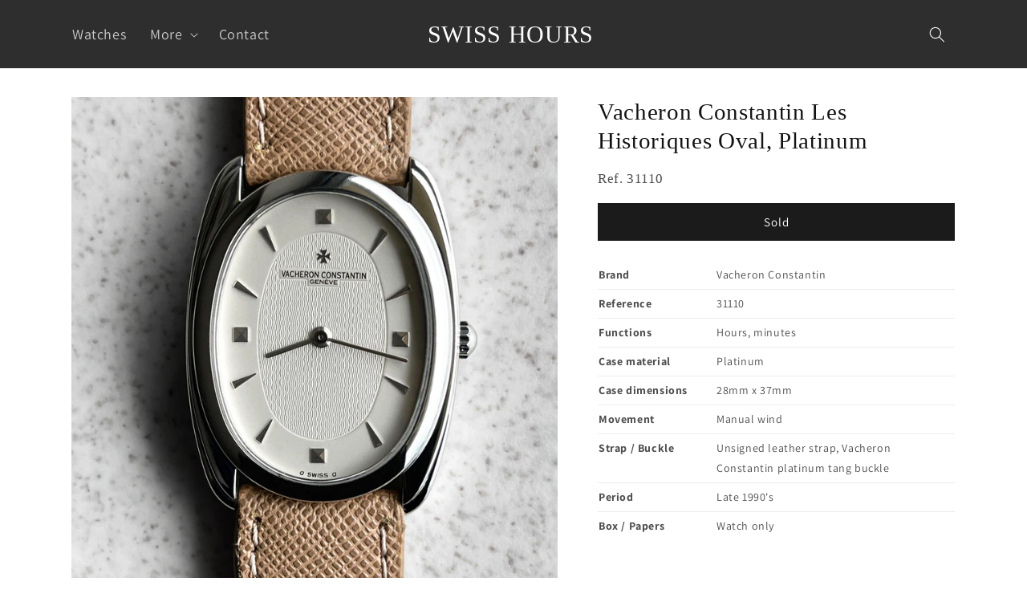

--- FILE ---
content_type: text/html; charset=utf-8
request_url: https://swisshours.com/products/vacheron-constantin-les-historiques-ref-31110-platinum
body_size: 18948
content:
<!doctype html>
<html class="no-js" lang="en">
   
  
  <style>
@media only screen and (min-width: 750px){
    .header-wrapper {
        background: rgba(0,0,0,0.82)!important;
    }
}
      </style><head>
    <meta charset="utf-8">
    <meta http-equiv="X-UA-Compatible" content="IE=edge">
    <meta name="viewport" content="width=device-width,initial-scale=1">
    <meta name="theme-color" content="">
    <meta name="format-detection" content="telephone=no" />
    <link rel="canonical" href="https://swisshours.com/products/vacheron-constantin-les-historiques-ref-31110-platinum">
    <link rel="preconnect" href="https://cdn.shopify.com" crossorigin><link rel="icon" type="image/png" href="//swisshours.com/cdn/shop/files/Minimalist_Letter_Initials_Circle_Monogram_Logo_2.png?crop=center&height=32&v=1704355979&width=32"><link rel="preconnect" href="https://fonts.shopifycdn.com" crossorigin><title>
      Vacheron Constantin Les Historiques Oval, Ref. 31110, Platinum
 &ndash; SWISS HOURS</title>

    
      <meta name="description" content="A platinum Vacheron Constantin Les Historiques from the late 1990&#39;s. Ref. 31110. Case dimensions 28mm x 37mm. Manual wind movement. With Vacheron Constantin platinum tang buckle.">
    

    

<meta property="og:site_name" content="SWISS HOURS">
<meta property="og:url" content="https://swisshours.com/products/vacheron-constantin-les-historiques-ref-31110-platinum">
<meta property="og:title" content="Vacheron Constantin Les Historiques Oval, Ref. 31110, Platinum">
<meta property="og:type" content="product">
<meta property="og:description" content="A platinum Vacheron Constantin Les Historiques from the late 1990&#39;s. Ref. 31110. Case dimensions 28mm x 37mm. Manual wind movement. With Vacheron Constantin platinum tang buckle."><meta property="og:image" content="http://swisshours.com/cdn/shop/products/IMG_4264.jpg?v=1678267875">
  <meta property="og:image:secure_url" content="https://swisshours.com/cdn/shop/products/IMG_4264.jpg?v=1678267875">
  <meta property="og:image:width" content="2734">
  <meta property="og:image:height" content="2734"><meta property="og:price:amount" content="52,500">
  <meta property="og:price:currency" content="HKD"><meta name="twitter:card" content="summary_large_image">
<meta name="twitter:title" content="Vacheron Constantin Les Historiques Oval, Ref. 31110, Platinum">
<meta name="twitter:description" content="A platinum Vacheron Constantin Les Historiques from the late 1990&#39;s. Ref. 31110. Case dimensions 28mm x 37mm. Manual wind movement. With Vacheron Constantin platinum tang buckle.">


    <script src="//swisshours.com/cdn/shop/t/9/assets/global.js?v=111260967218179631101726890914" defer="defer"></script>
    <script>window.performance && window.performance.mark && window.performance.mark('shopify.content_for_header.start');</script><meta id="shopify-digital-wallet" name="shopify-digital-wallet" content="/66934866176/digital_wallets/dialog">
<meta name="shopify-checkout-api-token" content="c428520872073345988e191c2bbf2dd7">
<meta id="in-context-paypal-metadata" data-shop-id="66934866176" data-venmo-supported="false" data-environment="production" data-locale="en_US" data-paypal-v4="true" data-currency="HKD">
<link rel="alternate" type="application/json+oembed" href="https://swisshours.com/products/vacheron-constantin-les-historiques-ref-31110-platinum.oembed">
<script async="async" src="/checkouts/internal/preloads.js?locale=en-HK"></script>
<script id="shopify-features" type="application/json">{"accessToken":"c428520872073345988e191c2bbf2dd7","betas":["rich-media-storefront-analytics"],"domain":"swisshours.com","predictiveSearch":true,"shopId":66934866176,"locale":"en"}</script>
<script>var Shopify = Shopify || {};
Shopify.shop = "5daf83.myshopify.com";
Shopify.locale = "en";
Shopify.currency = {"active":"HKD","rate":"1.0"};
Shopify.country = "HK";
Shopify.theme = {"name":"Copy of Dawn - SH","id":145255465216,"schema_name":"Dawn","schema_version":"7.0.1","theme_store_id":887,"role":"main"};
Shopify.theme.handle = "null";
Shopify.theme.style = {"id":null,"handle":null};
Shopify.cdnHost = "swisshours.com/cdn";
Shopify.routes = Shopify.routes || {};
Shopify.routes.root = "/";</script>
<script type="module">!function(o){(o.Shopify=o.Shopify||{}).modules=!0}(window);</script>
<script>!function(o){function n(){var o=[];function n(){o.push(Array.prototype.slice.apply(arguments))}return n.q=o,n}var t=o.Shopify=o.Shopify||{};t.loadFeatures=n(),t.autoloadFeatures=n()}(window);</script>
<script id="shop-js-analytics" type="application/json">{"pageType":"product"}</script>
<script defer="defer" async type="module" src="//swisshours.com/cdn/shopifycloud/shop-js/modules/v2/client.init-shop-cart-sync_C5BV16lS.en.esm.js"></script>
<script defer="defer" async type="module" src="//swisshours.com/cdn/shopifycloud/shop-js/modules/v2/chunk.common_CygWptCX.esm.js"></script>
<script type="module">
  await import("//swisshours.com/cdn/shopifycloud/shop-js/modules/v2/client.init-shop-cart-sync_C5BV16lS.en.esm.js");
await import("//swisshours.com/cdn/shopifycloud/shop-js/modules/v2/chunk.common_CygWptCX.esm.js");

  window.Shopify.SignInWithShop?.initShopCartSync?.({"fedCMEnabled":true,"windoidEnabled":true});

</script>
<script id="__st">var __st={"a":66934866176,"offset":28800,"reqid":"163e731b-15fb-48ad-90b2-9303113aa579-1768618293","pageurl":"swisshours.com\/products\/vacheron-constantin-les-historiques-ref-31110-platinum","u":"28ce7bce9ff9","p":"product","rtyp":"product","rid":8136140095744};</script>
<script>window.ShopifyPaypalV4VisibilityTracking = true;</script>
<script id="captcha-bootstrap">!function(){'use strict';const t='contact',e='account',n='new_comment',o=[[t,t],['blogs',n],['comments',n],[t,'customer']],c=[[e,'customer_login'],[e,'guest_login'],[e,'recover_customer_password'],[e,'create_customer']],r=t=>t.map((([t,e])=>`form[action*='/${t}']:not([data-nocaptcha='true']) input[name='form_type'][value='${e}']`)).join(','),a=t=>()=>t?[...document.querySelectorAll(t)].map((t=>t.form)):[];function s(){const t=[...o],e=r(t);return a(e)}const i='password',u='form_key',d=['recaptcha-v3-token','g-recaptcha-response','h-captcha-response',i],f=()=>{try{return window.sessionStorage}catch{return}},m='__shopify_v',_=t=>t.elements[u];function p(t,e,n=!1){try{const o=window.sessionStorage,c=JSON.parse(o.getItem(e)),{data:r}=function(t){const{data:e,action:n}=t;return t[m]||n?{data:e,action:n}:{data:t,action:n}}(c);for(const[e,n]of Object.entries(r))t.elements[e]&&(t.elements[e].value=n);n&&o.removeItem(e)}catch(o){console.error('form repopulation failed',{error:o})}}const l='form_type',E='cptcha';function T(t){t.dataset[E]=!0}const w=window,h=w.document,L='Shopify',v='ce_forms',y='captcha';let A=!1;((t,e)=>{const n=(g='f06e6c50-85a8-45c8-87d0-21a2b65856fe',I='https://cdn.shopify.com/shopifycloud/storefront-forms-hcaptcha/ce_storefront_forms_captcha_hcaptcha.v1.5.2.iife.js',D={infoText:'Protected by hCaptcha',privacyText:'Privacy',termsText:'Terms'},(t,e,n)=>{const o=w[L][v],c=o.bindForm;if(c)return c(t,g,e,D).then(n);var r;o.q.push([[t,g,e,D],n]),r=I,A||(h.body.append(Object.assign(h.createElement('script'),{id:'captcha-provider',async:!0,src:r})),A=!0)});var g,I,D;w[L]=w[L]||{},w[L][v]=w[L][v]||{},w[L][v].q=[],w[L][y]=w[L][y]||{},w[L][y].protect=function(t,e){n(t,void 0,e),T(t)},Object.freeze(w[L][y]),function(t,e,n,w,h,L){const[v,y,A,g]=function(t,e,n){const i=e?o:[],u=t?c:[],d=[...i,...u],f=r(d),m=r(i),_=r(d.filter((([t,e])=>n.includes(e))));return[a(f),a(m),a(_),s()]}(w,h,L),I=t=>{const e=t.target;return e instanceof HTMLFormElement?e:e&&e.form},D=t=>v().includes(t);t.addEventListener('submit',(t=>{const e=I(t);if(!e)return;const n=D(e)&&!e.dataset.hcaptchaBound&&!e.dataset.recaptchaBound,o=_(e),c=g().includes(e)&&(!o||!o.value);(n||c)&&t.preventDefault(),c&&!n&&(function(t){try{if(!f())return;!function(t){const e=f();if(!e)return;const n=_(t);if(!n)return;const o=n.value;o&&e.removeItem(o)}(t);const e=Array.from(Array(32),(()=>Math.random().toString(36)[2])).join('');!function(t,e){_(t)||t.append(Object.assign(document.createElement('input'),{type:'hidden',name:u})),t.elements[u].value=e}(t,e),function(t,e){const n=f();if(!n)return;const o=[...t.querySelectorAll(`input[type='${i}']`)].map((({name:t})=>t)),c=[...d,...o],r={};for(const[a,s]of new FormData(t).entries())c.includes(a)||(r[a]=s);n.setItem(e,JSON.stringify({[m]:1,action:t.action,data:r}))}(t,e)}catch(e){console.error('failed to persist form',e)}}(e),e.submit())}));const S=(t,e)=>{t&&!t.dataset[E]&&(n(t,e.some((e=>e===t))),T(t))};for(const o of['focusin','change'])t.addEventListener(o,(t=>{const e=I(t);D(e)&&S(e,y())}));const B=e.get('form_key'),M=e.get(l),P=B&&M;t.addEventListener('DOMContentLoaded',(()=>{const t=y();if(P)for(const e of t)e.elements[l].value===M&&p(e,B);[...new Set([...A(),...v().filter((t=>'true'===t.dataset.shopifyCaptcha))])].forEach((e=>S(e,t)))}))}(h,new URLSearchParams(w.location.search),n,t,e,['guest_login'])})(!0,!0)}();</script>
<script integrity="sha256-4kQ18oKyAcykRKYeNunJcIwy7WH5gtpwJnB7kiuLZ1E=" data-source-attribution="shopify.loadfeatures" defer="defer" src="//swisshours.com/cdn/shopifycloud/storefront/assets/storefront/load_feature-a0a9edcb.js" crossorigin="anonymous"></script>
<script data-source-attribution="shopify.dynamic_checkout.dynamic.init">var Shopify=Shopify||{};Shopify.PaymentButton=Shopify.PaymentButton||{isStorefrontPortableWallets:!0,init:function(){window.Shopify.PaymentButton.init=function(){};var t=document.createElement("script");t.src="https://swisshours.com/cdn/shopifycloud/portable-wallets/latest/portable-wallets.en.js",t.type="module",document.head.appendChild(t)}};
</script>
<script data-source-attribution="shopify.dynamic_checkout.buyer_consent">
  function portableWalletsHideBuyerConsent(e){var t=document.getElementById("shopify-buyer-consent"),n=document.getElementById("shopify-subscription-policy-button");t&&n&&(t.classList.add("hidden"),t.setAttribute("aria-hidden","true"),n.removeEventListener("click",e))}function portableWalletsShowBuyerConsent(e){var t=document.getElementById("shopify-buyer-consent"),n=document.getElementById("shopify-subscription-policy-button");t&&n&&(t.classList.remove("hidden"),t.removeAttribute("aria-hidden"),n.addEventListener("click",e))}window.Shopify?.PaymentButton&&(window.Shopify.PaymentButton.hideBuyerConsent=portableWalletsHideBuyerConsent,window.Shopify.PaymentButton.showBuyerConsent=portableWalletsShowBuyerConsent);
</script>
<script data-source-attribution="shopify.dynamic_checkout.cart.bootstrap">document.addEventListener("DOMContentLoaded",(function(){function t(){return document.querySelector("shopify-accelerated-checkout-cart, shopify-accelerated-checkout")}if(t())Shopify.PaymentButton.init();else{new MutationObserver((function(e,n){t()&&(Shopify.PaymentButton.init(),n.disconnect())})).observe(document.body,{childList:!0,subtree:!0})}}));
</script>
<link id="shopify-accelerated-checkout-styles" rel="stylesheet" media="screen" href="https://swisshours.com/cdn/shopifycloud/portable-wallets/latest/accelerated-checkout-backwards-compat.css" crossorigin="anonymous">
<style id="shopify-accelerated-checkout-cart">
        #shopify-buyer-consent {
  margin-top: 1em;
  display: inline-block;
  width: 100%;
}

#shopify-buyer-consent.hidden {
  display: none;
}

#shopify-subscription-policy-button {
  background: none;
  border: none;
  padding: 0;
  text-decoration: underline;
  font-size: inherit;
  cursor: pointer;
}

#shopify-subscription-policy-button::before {
  box-shadow: none;
}

      </style>
<script id="sections-script" data-sections="header,footer" defer="defer" src="//swisshours.com/cdn/shop/t/9/compiled_assets/scripts.js?2381"></script>
<script>window.performance && window.performance.mark && window.performance.mark('shopify.content_for_header.end');</script>


    <style data-shopify>
      @font-face {
  font-family: Assistant;
  font-weight: 400;
  font-style: normal;
  font-display: swap;
  src: url("//swisshours.com/cdn/fonts/assistant/assistant_n4.9120912a469cad1cc292572851508ca49d12e768.woff2") format("woff2"),
       url("//swisshours.com/cdn/fonts/assistant/assistant_n4.6e9875ce64e0fefcd3f4446b7ec9036b3ddd2985.woff") format("woff");
}

      @font-face {
  font-family: Assistant;
  font-weight: 700;
  font-style: normal;
  font-display: swap;
  src: url("//swisshours.com/cdn/fonts/assistant/assistant_n7.bf44452348ec8b8efa3aa3068825305886b1c83c.woff2") format("woff2"),
       url("//swisshours.com/cdn/fonts/assistant/assistant_n7.0c887fee83f6b3bda822f1150b912c72da0f7b64.woff") format("woff");
}

      
      
      

      :root {
        --font-body-family: Assistant, sans-serif;
        --font-body-style: normal;
        --font-body-weight: 400;
        --font-body-weight-bold: 700;

        --font-heading-family: "New York", Iowan Old Style, Apple Garamond, Baskerville, Times New Roman, Droid Serif, Times, Source Serif Pro, serif, Apple Color Emoji, Segoe UI Emoji, Segoe UI Symbol;
        --font-heading-style: normal;
        --font-heading-weight: 400;

        --font-body-scale: 1.0;
        --font-heading-scale: 1.1;

        --color-base-text: 18, 18, 18;
        --color-shadow: 18, 18, 18;
        --color-base-background-1: 255, 255, 255;
        --color-base-background-2: 243, 243, 243;
        --color-base-solid-button-labels: 255, 255, 255;
        --color-base-outline-button-labels: 18, 18, 18;
        --color-base-accent-1: 27, 27, 27;
        --color-base-accent-2: 51, 79, 180;
        --payment-terms-background-color: #ffffff;

        --gradient-base-background-1: #ffffff;
        --gradient-base-background-2: #f3f3f3;
        --gradient-base-accent-1: #1b1b1b;
        --gradient-base-accent-2: #334fb4;

        --media-padding: px;
        --media-border-opacity: 0.05;
        --media-border-width: 0px;
        --media-radius: 0px;
        --media-shadow-opacity: 0.0;
        --media-shadow-horizontal-offset: 0px;
        --media-shadow-vertical-offset: 4px;
        --media-shadow-blur-radius: 5px;
        --media-shadow-visible: 0;

        --page-width: 120rem;
        --page-width-margin: 0rem;

        --product-card-image-padding: 0.0rem;
        --product-card-corner-radius: 0.0rem;
        --product-card-text-alignment: center;
        --product-card-border-width: 0.0rem;
        --product-card-border-opacity: 0.05;
        --product-card-shadow-opacity: 0.0;
        --product-card-shadow-visible: 0;
        --product-card-shadow-horizontal-offset: 0.0rem;
        --product-card-shadow-vertical-offset: 0.4rem;
        --product-card-shadow-blur-radius: 0.5rem;

        --collection-card-image-padding: 0.0rem;
        --collection-card-corner-radius: 0.0rem;
        --collection-card-text-alignment: left;
        --collection-card-border-width: 0.0rem;
        --collection-card-border-opacity: 0.1;
        --collection-card-shadow-opacity: 0.0;
        --collection-card-shadow-visible: 0;
        --collection-card-shadow-horizontal-offset: 0.0rem;
        --collection-card-shadow-vertical-offset: 0.4rem;
        --collection-card-shadow-blur-radius: 0.5rem;

        --blog-card-image-padding: 0.0rem;
        --blog-card-corner-radius: 0.0rem;
        --blog-card-text-alignment: left;
        --blog-card-border-width: 0.0rem;
        --blog-card-border-opacity: 0.1;
        --blog-card-shadow-opacity: 0.0;
        --blog-card-shadow-visible: 0;
        --blog-card-shadow-horizontal-offset: 0.0rem;
        --blog-card-shadow-vertical-offset: 0.4rem;
        --blog-card-shadow-blur-radius: 0.5rem;

        --badge-corner-radius: 4.0rem;

        --popup-border-width: 0px;
        --popup-border-opacity: 0.1;
        --popup-corner-radius: 0px;
        --popup-shadow-opacity: 0.0;
        --popup-shadow-horizontal-offset: 0px;
        --popup-shadow-vertical-offset: 4px;
        --popup-shadow-blur-radius: 5px;

        --drawer-border-width: 1px;
        --drawer-border-opacity: 0.1;
        --drawer-shadow-opacity: 0.0;
        --drawer-shadow-horizontal-offset: 0px;
        --drawer-shadow-vertical-offset: 4px;
        --drawer-shadow-blur-radius: 5px;

        --spacing-sections-desktop: 0px;
        --spacing-sections-mobile: 0px;

        --grid-desktop-vertical-spacing: 8px;
        --grid-desktop-horizontal-spacing: 8px;
        --grid-mobile-vertical-spacing: 4px;
        --grid-mobile-horizontal-spacing: 4px;

        --text-boxes-border-opacity: 0.1;
        --text-boxes-border-width: 0px;
        --text-boxes-radius: 0px;
        --text-boxes-shadow-opacity: 0.0;
        --text-boxes-shadow-visible: 0;
        --text-boxes-shadow-horizontal-offset: 0px;
        --text-boxes-shadow-vertical-offset: 4px;
        --text-boxes-shadow-blur-radius: 5px;

        --buttons-radius: 0px;
        --buttons-radius-outset: 0px;
        --buttons-border-width: 1px;
        --buttons-border-opacity: 1.0;
        --buttons-shadow-opacity: 0.0;
        --buttons-shadow-visible: 0;
        --buttons-shadow-horizontal-offset: 0px;
        --buttons-shadow-vertical-offset: 4px;
        --buttons-shadow-blur-radius: 5px;
        --buttons-border-offset: 0px;

        --inputs-radius: 0px;
        --inputs-border-width: 1px;
        --inputs-border-opacity: 0.55;
        --inputs-shadow-opacity: 0.0;
        --inputs-shadow-horizontal-offset: 0px;
        --inputs-margin-offset: 0px;
        --inputs-shadow-vertical-offset: 4px;
        --inputs-shadow-blur-radius: 5px;
        --inputs-radius-outset: 0px;

        --variant-pills-radius: 40px;
        --variant-pills-border-width: 1px;
        --variant-pills-border-opacity: 0.55;
        --variant-pills-shadow-opacity: 0.0;
        --variant-pills-shadow-horizontal-offset: 0px;
        --variant-pills-shadow-vertical-offset: 4px;
        --variant-pills-shadow-blur-radius: 5px;
      }

      *,
      *::before,
      *::after {
        box-sizing: inherit;
      }

      html {
        box-sizing: border-box;
        font-size: calc(var(--font-body-scale) * 62.5%);
        height: 100%;
      }

      body {
        display: grid;
        grid-template-rows: auto auto 1fr auto;
        grid-template-columns: 100%;
        min-height: 100%;
        margin: 0;
        font-size: 1.5rem;
        letter-spacing: 0.06rem;
        line-height: calc(1 + 0.8 / var(--font-body-scale));
        font-family: var(--font-body-family);
        font-style: var(--font-body-style);
        font-weight: var(--font-body-weight);
      }

      @media screen and (min-width: 750px) {
        body {
          font-size: 1.6rem;
        }
      }
    </style>

    <link href="//swisshours.com/cdn/shop/t/9/assets/base.css?v=171077767965434826801763093618" rel="stylesheet" type="text/css" media="all" />
<link rel="preload" as="font" href="//swisshours.com/cdn/fonts/assistant/assistant_n4.9120912a469cad1cc292572851508ca49d12e768.woff2" type="font/woff2" crossorigin><script>document.documentElement.className = document.documentElement.className.replace('no-js', 'js');
    if (Shopify.designMode) {
      document.documentElement.classList.add('shopify-design-mode');
    }
    </script>

    <style>



  @media only screen and (min-width: 750px){
    .header__heading-link .h2 {
      font-size:3rem;
    }
  
    .header__heading-link:hover .h2 {
      font-size:3rem;
    }
  }
   
</style>
  <link href="https://monorail-edge.shopifysvc.com" rel="dns-prefetch">
<script>(function(){if ("sendBeacon" in navigator && "performance" in window) {try {var session_token_from_headers = performance.getEntriesByType('navigation')[0].serverTiming.find(x => x.name == '_s').description;} catch {var session_token_from_headers = undefined;}var session_cookie_matches = document.cookie.match(/_shopify_s=([^;]*)/);var session_token_from_cookie = session_cookie_matches && session_cookie_matches.length === 2 ? session_cookie_matches[1] : "";var session_token = session_token_from_headers || session_token_from_cookie || "";function handle_abandonment_event(e) {var entries = performance.getEntries().filter(function(entry) {return /monorail-edge.shopifysvc.com/.test(entry.name);});if (!window.abandonment_tracked && entries.length === 0) {window.abandonment_tracked = true;var currentMs = Date.now();var navigation_start = performance.timing.navigationStart;var payload = {shop_id: 66934866176,url: window.location.href,navigation_start,duration: currentMs - navigation_start,session_token,page_type: "product"};window.navigator.sendBeacon("https://monorail-edge.shopifysvc.com/v1/produce", JSON.stringify({schema_id: "online_store_buyer_site_abandonment/1.1",payload: payload,metadata: {event_created_at_ms: currentMs,event_sent_at_ms: currentMs}}));}}window.addEventListener('pagehide', handle_abandonment_event);}}());</script>
<script id="web-pixels-manager-setup">(function e(e,d,r,n,o){if(void 0===o&&(o={}),!Boolean(null===(a=null===(i=window.Shopify)||void 0===i?void 0:i.analytics)||void 0===a?void 0:a.replayQueue)){var i,a;window.Shopify=window.Shopify||{};var t=window.Shopify;t.analytics=t.analytics||{};var s=t.analytics;s.replayQueue=[],s.publish=function(e,d,r){return s.replayQueue.push([e,d,r]),!0};try{self.performance.mark("wpm:start")}catch(e){}var l=function(){var e={modern:/Edge?\/(1{2}[4-9]|1[2-9]\d|[2-9]\d{2}|\d{4,})\.\d+(\.\d+|)|Firefox\/(1{2}[4-9]|1[2-9]\d|[2-9]\d{2}|\d{4,})\.\d+(\.\d+|)|Chrom(ium|e)\/(9{2}|\d{3,})\.\d+(\.\d+|)|(Maci|X1{2}).+ Version\/(15\.\d+|(1[6-9]|[2-9]\d|\d{3,})\.\d+)([,.]\d+|)( \(\w+\)|)( Mobile\/\w+|) Safari\/|Chrome.+OPR\/(9{2}|\d{3,})\.\d+\.\d+|(CPU[ +]OS|iPhone[ +]OS|CPU[ +]iPhone|CPU IPhone OS|CPU iPad OS)[ +]+(15[._]\d+|(1[6-9]|[2-9]\d|\d{3,})[._]\d+)([._]\d+|)|Android:?[ /-](13[3-9]|1[4-9]\d|[2-9]\d{2}|\d{4,})(\.\d+|)(\.\d+|)|Android.+Firefox\/(13[5-9]|1[4-9]\d|[2-9]\d{2}|\d{4,})\.\d+(\.\d+|)|Android.+Chrom(ium|e)\/(13[3-9]|1[4-9]\d|[2-9]\d{2}|\d{4,})\.\d+(\.\d+|)|SamsungBrowser\/([2-9]\d|\d{3,})\.\d+/,legacy:/Edge?\/(1[6-9]|[2-9]\d|\d{3,})\.\d+(\.\d+|)|Firefox\/(5[4-9]|[6-9]\d|\d{3,})\.\d+(\.\d+|)|Chrom(ium|e)\/(5[1-9]|[6-9]\d|\d{3,})\.\d+(\.\d+|)([\d.]+$|.*Safari\/(?![\d.]+ Edge\/[\d.]+$))|(Maci|X1{2}).+ Version\/(10\.\d+|(1[1-9]|[2-9]\d|\d{3,})\.\d+)([,.]\d+|)( \(\w+\)|)( Mobile\/\w+|) Safari\/|Chrome.+OPR\/(3[89]|[4-9]\d|\d{3,})\.\d+\.\d+|(CPU[ +]OS|iPhone[ +]OS|CPU[ +]iPhone|CPU IPhone OS|CPU iPad OS)[ +]+(10[._]\d+|(1[1-9]|[2-9]\d|\d{3,})[._]\d+)([._]\d+|)|Android:?[ /-](13[3-9]|1[4-9]\d|[2-9]\d{2}|\d{4,})(\.\d+|)(\.\d+|)|Mobile Safari.+OPR\/([89]\d|\d{3,})\.\d+\.\d+|Android.+Firefox\/(13[5-9]|1[4-9]\d|[2-9]\d{2}|\d{4,})\.\d+(\.\d+|)|Android.+Chrom(ium|e)\/(13[3-9]|1[4-9]\d|[2-9]\d{2}|\d{4,})\.\d+(\.\d+|)|Android.+(UC? ?Browser|UCWEB|U3)[ /]?(15\.([5-9]|\d{2,})|(1[6-9]|[2-9]\d|\d{3,})\.\d+)\.\d+|SamsungBrowser\/(5\.\d+|([6-9]|\d{2,})\.\d+)|Android.+MQ{2}Browser\/(14(\.(9|\d{2,})|)|(1[5-9]|[2-9]\d|\d{3,})(\.\d+|))(\.\d+|)|K[Aa][Ii]OS\/(3\.\d+|([4-9]|\d{2,})\.\d+)(\.\d+|)/},d=e.modern,r=e.legacy,n=navigator.userAgent;return n.match(d)?"modern":n.match(r)?"legacy":"unknown"}(),u="modern"===l?"modern":"legacy",c=(null!=n?n:{modern:"",legacy:""})[u],f=function(e){return[e.baseUrl,"/wpm","/b",e.hashVersion,"modern"===e.buildTarget?"m":"l",".js"].join("")}({baseUrl:d,hashVersion:r,buildTarget:u}),m=function(e){var d=e.version,r=e.bundleTarget,n=e.surface,o=e.pageUrl,i=e.monorailEndpoint;return{emit:function(e){var a=e.status,t=e.errorMsg,s=(new Date).getTime(),l=JSON.stringify({metadata:{event_sent_at_ms:s},events:[{schema_id:"web_pixels_manager_load/3.1",payload:{version:d,bundle_target:r,page_url:o,status:a,surface:n,error_msg:t},metadata:{event_created_at_ms:s}}]});if(!i)return console&&console.warn&&console.warn("[Web Pixels Manager] No Monorail endpoint provided, skipping logging."),!1;try{return self.navigator.sendBeacon.bind(self.navigator)(i,l)}catch(e){}var u=new XMLHttpRequest;try{return u.open("POST",i,!0),u.setRequestHeader("Content-Type","text/plain"),u.send(l),!0}catch(e){return console&&console.warn&&console.warn("[Web Pixels Manager] Got an unhandled error while logging to Monorail."),!1}}}}({version:r,bundleTarget:l,surface:e.surface,pageUrl:self.location.href,monorailEndpoint:e.monorailEndpoint});try{o.browserTarget=l,function(e){var d=e.src,r=e.async,n=void 0===r||r,o=e.onload,i=e.onerror,a=e.sri,t=e.scriptDataAttributes,s=void 0===t?{}:t,l=document.createElement("script"),u=document.querySelector("head"),c=document.querySelector("body");if(l.async=n,l.src=d,a&&(l.integrity=a,l.crossOrigin="anonymous"),s)for(var f in s)if(Object.prototype.hasOwnProperty.call(s,f))try{l.dataset[f]=s[f]}catch(e){}if(o&&l.addEventListener("load",o),i&&l.addEventListener("error",i),u)u.appendChild(l);else{if(!c)throw new Error("Did not find a head or body element to append the script");c.appendChild(l)}}({src:f,async:!0,onload:function(){if(!function(){var e,d;return Boolean(null===(d=null===(e=window.Shopify)||void 0===e?void 0:e.analytics)||void 0===d?void 0:d.initialized)}()){var d=window.webPixelsManager.init(e)||void 0;if(d){var r=window.Shopify.analytics;r.replayQueue.forEach((function(e){var r=e[0],n=e[1],o=e[2];d.publishCustomEvent(r,n,o)})),r.replayQueue=[],r.publish=d.publishCustomEvent,r.visitor=d.visitor,r.initialized=!0}}},onerror:function(){return m.emit({status:"failed",errorMsg:"".concat(f," has failed to load")})},sri:function(e){var d=/^sha384-[A-Za-z0-9+/=]+$/;return"string"==typeof e&&d.test(e)}(c)?c:"",scriptDataAttributes:o}),m.emit({status:"loading"})}catch(e){m.emit({status:"failed",errorMsg:(null==e?void 0:e.message)||"Unknown error"})}}})({shopId: 66934866176,storefrontBaseUrl: "https://swisshours.com",extensionsBaseUrl: "https://extensions.shopifycdn.com/cdn/shopifycloud/web-pixels-manager",monorailEndpoint: "https://monorail-edge.shopifysvc.com/unstable/produce_batch",surface: "storefront-renderer",enabledBetaFlags: ["2dca8a86"],webPixelsConfigList: [{"id":"shopify-app-pixel","configuration":"{}","eventPayloadVersion":"v1","runtimeContext":"STRICT","scriptVersion":"0450","apiClientId":"shopify-pixel","type":"APP","privacyPurposes":["ANALYTICS","MARKETING"]},{"id":"shopify-custom-pixel","eventPayloadVersion":"v1","runtimeContext":"LAX","scriptVersion":"0450","apiClientId":"shopify-pixel","type":"CUSTOM","privacyPurposes":["ANALYTICS","MARKETING"]}],isMerchantRequest: false,initData: {"shop":{"name":"SWISS HOURS","paymentSettings":{"currencyCode":"HKD"},"myshopifyDomain":"5daf83.myshopify.com","countryCode":"HK","storefrontUrl":"https:\/\/swisshours.com"},"customer":null,"cart":null,"checkout":null,"productVariants":[{"price":{"amount":52500.0,"currencyCode":"HKD"},"product":{"title":"Vacheron Constantin Les Historiques Oval, Platinum","vendor":"Vacheron Constantin","id":"8136140095744","untranslatedTitle":"Vacheron Constantin Les Historiques Oval, Platinum","url":"\/products\/vacheron-constantin-les-historiques-ref-31110-platinum","type":"Watches"},"id":"43584038469888","image":{"src":"\/\/swisshours.com\/cdn\/shop\/products\/IMG_4264.jpg?v=1678267875"},"sku":"CT001","title":"Default Title","untranslatedTitle":"Default Title"}],"purchasingCompany":null},},"https://swisshours.com/cdn","fcfee988w5aeb613cpc8e4bc33m6693e112",{"modern":"","legacy":""},{"shopId":"66934866176","storefrontBaseUrl":"https:\/\/swisshours.com","extensionBaseUrl":"https:\/\/extensions.shopifycdn.com\/cdn\/shopifycloud\/web-pixels-manager","surface":"storefront-renderer","enabledBetaFlags":"[\"2dca8a86\"]","isMerchantRequest":"false","hashVersion":"fcfee988w5aeb613cpc8e4bc33m6693e112","publish":"custom","events":"[[\"page_viewed\",{}],[\"product_viewed\",{\"productVariant\":{\"price\":{\"amount\":52500.0,\"currencyCode\":\"HKD\"},\"product\":{\"title\":\"Vacheron Constantin Les Historiques Oval, Platinum\",\"vendor\":\"Vacheron Constantin\",\"id\":\"8136140095744\",\"untranslatedTitle\":\"Vacheron Constantin Les Historiques Oval, Platinum\",\"url\":\"\/products\/vacheron-constantin-les-historiques-ref-31110-platinum\",\"type\":\"Watches\"},\"id\":\"43584038469888\",\"image\":{\"src\":\"\/\/swisshours.com\/cdn\/shop\/products\/IMG_4264.jpg?v=1678267875\"},\"sku\":\"CT001\",\"title\":\"Default Title\",\"untranslatedTitle\":\"Default Title\"}}]]"});</script><script>
  window.ShopifyAnalytics = window.ShopifyAnalytics || {};
  window.ShopifyAnalytics.meta = window.ShopifyAnalytics.meta || {};
  window.ShopifyAnalytics.meta.currency = 'HKD';
  var meta = {"product":{"id":8136140095744,"gid":"gid:\/\/shopify\/Product\/8136140095744","vendor":"Vacheron Constantin","type":"Watches","handle":"vacheron-constantin-les-historiques-ref-31110-platinum","variants":[{"id":43584038469888,"price":5250000,"name":"Vacheron Constantin Les Historiques Oval, Platinum","public_title":null,"sku":"CT001"}],"remote":false},"page":{"pageType":"product","resourceType":"product","resourceId":8136140095744,"requestId":"163e731b-15fb-48ad-90b2-9303113aa579-1768618293"}};
  for (var attr in meta) {
    window.ShopifyAnalytics.meta[attr] = meta[attr];
  }
</script>
<script class="analytics">
  (function () {
    var customDocumentWrite = function(content) {
      var jquery = null;

      if (window.jQuery) {
        jquery = window.jQuery;
      } else if (window.Checkout && window.Checkout.$) {
        jquery = window.Checkout.$;
      }

      if (jquery) {
        jquery('body').append(content);
      }
    };

    var hasLoggedConversion = function(token) {
      if (token) {
        return document.cookie.indexOf('loggedConversion=' + token) !== -1;
      }
      return false;
    }

    var setCookieIfConversion = function(token) {
      if (token) {
        var twoMonthsFromNow = new Date(Date.now());
        twoMonthsFromNow.setMonth(twoMonthsFromNow.getMonth() + 2);

        document.cookie = 'loggedConversion=' + token + '; expires=' + twoMonthsFromNow;
      }
    }

    var trekkie = window.ShopifyAnalytics.lib = window.trekkie = window.trekkie || [];
    if (trekkie.integrations) {
      return;
    }
    trekkie.methods = [
      'identify',
      'page',
      'ready',
      'track',
      'trackForm',
      'trackLink'
    ];
    trekkie.factory = function(method) {
      return function() {
        var args = Array.prototype.slice.call(arguments);
        args.unshift(method);
        trekkie.push(args);
        return trekkie;
      };
    };
    for (var i = 0; i < trekkie.methods.length; i++) {
      var key = trekkie.methods[i];
      trekkie[key] = trekkie.factory(key);
    }
    trekkie.load = function(config) {
      trekkie.config = config || {};
      trekkie.config.initialDocumentCookie = document.cookie;
      var first = document.getElementsByTagName('script')[0];
      var script = document.createElement('script');
      script.type = 'text/javascript';
      script.onerror = function(e) {
        var scriptFallback = document.createElement('script');
        scriptFallback.type = 'text/javascript';
        scriptFallback.onerror = function(error) {
                var Monorail = {
      produce: function produce(monorailDomain, schemaId, payload) {
        var currentMs = new Date().getTime();
        var event = {
          schema_id: schemaId,
          payload: payload,
          metadata: {
            event_created_at_ms: currentMs,
            event_sent_at_ms: currentMs
          }
        };
        return Monorail.sendRequest("https://" + monorailDomain + "/v1/produce", JSON.stringify(event));
      },
      sendRequest: function sendRequest(endpointUrl, payload) {
        // Try the sendBeacon API
        if (window && window.navigator && typeof window.navigator.sendBeacon === 'function' && typeof window.Blob === 'function' && !Monorail.isIos12()) {
          var blobData = new window.Blob([payload], {
            type: 'text/plain'
          });

          if (window.navigator.sendBeacon(endpointUrl, blobData)) {
            return true;
          } // sendBeacon was not successful

        } // XHR beacon

        var xhr = new XMLHttpRequest();

        try {
          xhr.open('POST', endpointUrl);
          xhr.setRequestHeader('Content-Type', 'text/plain');
          xhr.send(payload);
        } catch (e) {
          console.log(e);
        }

        return false;
      },
      isIos12: function isIos12() {
        return window.navigator.userAgent.lastIndexOf('iPhone; CPU iPhone OS 12_') !== -1 || window.navigator.userAgent.lastIndexOf('iPad; CPU OS 12_') !== -1;
      }
    };
    Monorail.produce('monorail-edge.shopifysvc.com',
      'trekkie_storefront_load_errors/1.1',
      {shop_id: 66934866176,
      theme_id: 145255465216,
      app_name: "storefront",
      context_url: window.location.href,
      source_url: "//swisshours.com/cdn/s/trekkie.storefront.cd680fe47e6c39ca5d5df5f0a32d569bc48c0f27.min.js"});

        };
        scriptFallback.async = true;
        scriptFallback.src = '//swisshours.com/cdn/s/trekkie.storefront.cd680fe47e6c39ca5d5df5f0a32d569bc48c0f27.min.js';
        first.parentNode.insertBefore(scriptFallback, first);
      };
      script.async = true;
      script.src = '//swisshours.com/cdn/s/trekkie.storefront.cd680fe47e6c39ca5d5df5f0a32d569bc48c0f27.min.js';
      first.parentNode.insertBefore(script, first);
    };
    trekkie.load(
      {"Trekkie":{"appName":"storefront","development":false,"defaultAttributes":{"shopId":66934866176,"isMerchantRequest":null,"themeId":145255465216,"themeCityHash":"2516819233010954882","contentLanguage":"en","currency":"HKD","eventMetadataId":"7d1e5070-2b2c-4626-96a0-d31d822dda7a"},"isServerSideCookieWritingEnabled":true,"monorailRegion":"shop_domain","enabledBetaFlags":["65f19447"]},"Session Attribution":{},"S2S":{"facebookCapiEnabled":false,"source":"trekkie-storefront-renderer","apiClientId":580111}}
    );

    var loaded = false;
    trekkie.ready(function() {
      if (loaded) return;
      loaded = true;

      window.ShopifyAnalytics.lib = window.trekkie;

      var originalDocumentWrite = document.write;
      document.write = customDocumentWrite;
      try { window.ShopifyAnalytics.merchantGoogleAnalytics.call(this); } catch(error) {};
      document.write = originalDocumentWrite;

      window.ShopifyAnalytics.lib.page(null,{"pageType":"product","resourceType":"product","resourceId":8136140095744,"requestId":"163e731b-15fb-48ad-90b2-9303113aa579-1768618293","shopifyEmitted":true});

      var match = window.location.pathname.match(/checkouts\/(.+)\/(thank_you|post_purchase)/)
      var token = match? match[1]: undefined;
      if (!hasLoggedConversion(token)) {
        setCookieIfConversion(token);
        window.ShopifyAnalytics.lib.track("Viewed Product",{"currency":"HKD","variantId":43584038469888,"productId":8136140095744,"productGid":"gid:\/\/shopify\/Product\/8136140095744","name":"Vacheron Constantin Les Historiques Oval, Platinum","price":"52500.00","sku":"CT001","brand":"Vacheron Constantin","variant":null,"category":"Watches","nonInteraction":true,"remote":false},undefined,undefined,{"shopifyEmitted":true});
      window.ShopifyAnalytics.lib.track("monorail:\/\/trekkie_storefront_viewed_product\/1.1",{"currency":"HKD","variantId":43584038469888,"productId":8136140095744,"productGid":"gid:\/\/shopify\/Product\/8136140095744","name":"Vacheron Constantin Les Historiques Oval, Platinum","price":"52500.00","sku":"CT001","brand":"Vacheron Constantin","variant":null,"category":"Watches","nonInteraction":true,"remote":false,"referer":"https:\/\/swisshours.com\/products\/vacheron-constantin-les-historiques-ref-31110-platinum"});
      }
    });


        var eventsListenerScript = document.createElement('script');
        eventsListenerScript.async = true;
        eventsListenerScript.src = "//swisshours.com/cdn/shopifycloud/storefront/assets/shop_events_listener-3da45d37.js";
        document.getElementsByTagName('head')[0].appendChild(eventsListenerScript);

})();</script>
<script
  defer
  src="https://swisshours.com/cdn/shopifycloud/perf-kit/shopify-perf-kit-3.0.4.min.js"
  data-application="storefront-renderer"
  data-shop-id="66934866176"
  data-render-region="gcp-us-central1"
  data-page-type="product"
  data-theme-instance-id="145255465216"
  data-theme-name="Dawn"
  data-theme-version="7.0.1"
  data-monorail-region="shop_domain"
  data-resource-timing-sampling-rate="10"
  data-shs="true"
  data-shs-beacon="true"
  data-shs-export-with-fetch="true"
  data-shs-logs-sample-rate="1"
  data-shs-beacon-endpoint="https://swisshours.com/api/collect"
></script>
</head>


  


  <body class="gradient">
    <a class="skip-to-content-link button visually-hidden" href="#MainContent">
      Skip to content
    </a>

<script src="//swisshours.com/cdn/shop/t/9/assets/cart.js?v=83971781268232213281726890914" defer="defer"></script>

<style>
  .drawer {
    visibility: hidden;
  }
</style>

<cart-drawer class="drawer is-empty">
  <div id="CartDrawer" class="cart-drawer">
    <div id="CartDrawer-Overlay"class="cart-drawer__overlay"></div>
    <div class="drawer__inner" role="dialog" aria-modal="true" aria-label="Your cart" tabindex="-1"><div class="drawer__inner-empty">
          <div class="cart-drawer__warnings center">
            <div class="cart-drawer__empty-content">
              <h2 class="cart__empty-text">Your cart is empty</h2>
              <button class="drawer__close" type="button" onclick="this.closest('cart-drawer').close()" aria-label="Close"><svg xmlns="http://www.w3.org/2000/svg" aria-hidden="true" focusable="false" role="presentation" class="icon icon-close" fill="none" viewBox="0 0 18 17">
  <path d="M.865 15.978a.5.5 0 00.707.707l7.433-7.431 7.579 7.282a.501.501 0 00.846-.37.5.5 0 00-.153-.351L9.712 8.546l7.417-7.416a.5.5 0 10-.707-.708L8.991 7.853 1.413.573a.5.5 0 10-.693.72l7.563 7.268-7.418 7.417z" fill="currentColor">
</svg>
</button>
              <a href="/collections/all" class="button">
                Continue shopping
              </a></div>
          </div></div><div class="drawer__header">
        <h2 class="drawer__heading">Your cart</h2>
        <button class="drawer__close" type="button" onclick="this.closest('cart-drawer').close()" aria-label="Close"><svg xmlns="http://www.w3.org/2000/svg" aria-hidden="true" focusable="false" role="presentation" class="icon icon-close" fill="none" viewBox="0 0 18 17">
  <path d="M.865 15.978a.5.5 0 00.707.707l7.433-7.431 7.579 7.282a.501.501 0 00.846-.37.5.5 0 00-.153-.351L9.712 8.546l7.417-7.416a.5.5 0 10-.707-.708L8.991 7.853 1.413.573a.5.5 0 10-.693.72l7.563 7.268-7.418 7.417z" fill="currentColor">
</svg>
</button>
      </div>
      <cart-drawer-items class=" is-empty">
        <form action="/cart" id="CartDrawer-Form" class="cart__contents cart-drawer__form" method="post">
          <div id="CartDrawer-CartItems" class="drawer__contents js-contents"><p id="CartDrawer-LiveRegionText" class="visually-hidden" role="status"></p>
            <p id="CartDrawer-LineItemStatus" class="visually-hidden" aria-hidden="true" role="status">Loading...</p>
          </div>
          <div id="CartDrawer-CartErrors" role="alert"></div>
        </form>
      </cart-drawer-items>
      <div class="drawer__footer"><!-- Start blocks-->
        <!-- Subtotals-->

        <div class="cart-drawer__footer" >
          <div class="totals" role="status">
            <h2 class="totals__subtotal">Subtotal</h2>
            <p class="totals__subtotal-value">HKD 0</p>
          </div>

          <div></div>

          <small class="tax-note caption-large rte">Taxes and shipping calculated at checkout
</small>
        </div>

        <!-- CTAs -->

        <div class="cart__ctas" >
          <noscript>
            <button type="submit" class="cart__update-button button button--secondary" form="CartDrawer-Form">
              Update
            </button>
          </noscript>

          <button type="submit" id="CartDrawer-Checkout" class="cart__checkout-button button" name="checkout" form="CartDrawer-Form" disabled>
            Check out
          </button>
        </div>
      </div>
    </div>
  </div>
</cart-drawer>

<script>
  document.addEventListener('DOMContentLoaded', function() {
    function isIE() {
      const ua = window.navigator.userAgent;
      const msie = ua.indexOf('MSIE ');
      const trident = ua.indexOf('Trident/');

      return (msie > 0 || trident > 0);
    }

    if (!isIE()) return;
    const cartSubmitInput = document.createElement('input');
    cartSubmitInput.setAttribute('name', 'checkout');
    cartSubmitInput.setAttribute('type', 'hidden');
    document.querySelector('#cart').appendChild(cartSubmitInput);
    document.querySelector('#checkout').addEventListener('click', function(event) {
      document.querySelector('#cart').submit();
    });
  });
</script>

<div id="shopify-section-announcement-bar" class="shopify-section">
</div>
    <div id="shopify-section-header" class="shopify-section section-header"><link rel="stylesheet" href="//swisshours.com/cdn/shop/t/9/assets/component-list-menu.css?v=151968516119678728991726890914" media="print" onload="this.media='all'">
<link rel="stylesheet" href="//swisshours.com/cdn/shop/t/9/assets/component-search.css?v=96455689198851321781726890914" media="print" onload="this.media='all'">
<link rel="stylesheet" href="//swisshours.com/cdn/shop/t/9/assets/component-menu-drawer.css?v=182311192829367774911726890914" media="print" onload="this.media='all'">
<link rel="stylesheet" href="//swisshours.com/cdn/shop/t/9/assets/component-cart-notification.css?v=183358051719344305851726890914" media="print" onload="this.media='all'">
<link rel="stylesheet" href="//swisshours.com/cdn/shop/t/9/assets/component-cart-items.css?v=23917223812499722491726890914" media="print" onload="this.media='all'"><link rel="stylesheet" href="//swisshours.com/cdn/shop/t/9/assets/component-mega-menu.css?v=57018493348309697331726890914" media="print" onload="this.media='all'">
  <noscript><link href="//swisshours.com/cdn/shop/t/9/assets/component-mega-menu.css?v=57018493348309697331726890914" rel="stylesheet" type="text/css" media="all" /></noscript><link href="//swisshours.com/cdn/shop/t/9/assets/component-cart-drawer.css?v=35930391193938886121726890914" rel="stylesheet" type="text/css" media="all" />
  <link href="//swisshours.com/cdn/shop/t/9/assets/component-cart.css?v=61086454150987525971726890914" rel="stylesheet" type="text/css" media="all" />
  <link href="//swisshours.com/cdn/shop/t/9/assets/component-totals.css?v=86168756436424464851726890914" rel="stylesheet" type="text/css" media="all" />
  <link href="//swisshours.com/cdn/shop/t/9/assets/component-price.css?v=65402837579211014041762836243" rel="stylesheet" type="text/css" media="all" />
  <link href="//swisshours.com/cdn/shop/t/9/assets/component-discounts.css?v=152760482443307489271726890914" rel="stylesheet" type="text/css" media="all" />
  <link href="//swisshours.com/cdn/shop/t/9/assets/component-loading-overlay.css?v=167310470843593579841726890914" rel="stylesheet" type="text/css" media="all" />
<noscript><link href="//swisshours.com/cdn/shop/t/9/assets/component-list-menu.css?v=151968516119678728991726890914" rel="stylesheet" type="text/css" media="all" /></noscript>
<noscript><link href="//swisshours.com/cdn/shop/t/9/assets/component-search.css?v=96455689198851321781726890914" rel="stylesheet" type="text/css" media="all" /></noscript>
<noscript><link href="//swisshours.com/cdn/shop/t/9/assets/component-menu-drawer.css?v=182311192829367774911726890914" rel="stylesheet" type="text/css" media="all" /></noscript>
<noscript><link href="//swisshours.com/cdn/shop/t/9/assets/component-cart-notification.css?v=183358051719344305851726890914" rel="stylesheet" type="text/css" media="all" /></noscript>
<noscript><link href="//swisshours.com/cdn/shop/t/9/assets/component-cart-items.css?v=23917223812499722491726890914" rel="stylesheet" type="text/css" media="all" /></noscript>

<style>
  header-drawer {
    justify-self: start;
    margin-left: -1.2rem;
  }

  .header__heading-logo {
    max-width: 100px;
  }

  @media screen and (min-width: 990px) {
    header-drawer {
      display: none;
    }
  }

  .menu-drawer-container {
    display: flex;
  }

  .list-menu {
    list-style: none;
    padding: 0;
    margin: 0;
  }

  .list-menu--inline {
    display: inline-flex;
    flex-wrap: wrap;
  }

  summary.list-menu__item {
    padding-right: 2.7rem;
  }

  .list-menu__item {
    display: flex;
    align-items: center;
    line-height: calc(1 + 0.3 / var(--font-body-scale));
  }

  .list-menu__item--link {
    text-decoration: none;
    padding-bottom: 1rem;
    padding-top: 1rem;
    line-height: calc(1 + 0.8 / var(--font-body-scale));
  }

  @media screen and (min-width: 750px) {
    .list-menu__item--link {
      padding-bottom: 0.5rem;
      padding-top: 0.5rem;
    }
  }
</style><style data-shopify>.header {
    padding-top: 8px;
    padding-bottom: 8px;
  }

  .section-header {
    margin-bottom: 0px;
  }

  @media screen and (min-width: 750px) {
    .section-header {
      margin-bottom: 0px;
    }
  }

  @media screen and (min-width: 990px) {
    .header {
      padding-top: 16px;
      padding-bottom: 16px;
    }
  }</style><script src="//swisshours.com/cdn/shop/t/9/assets/details-disclosure.js?v=153497636716254413831726890914" defer="defer"></script>
<script src="//swisshours.com/cdn/shop/t/9/assets/details-modal.js?v=4511761896672669691726890914" defer="defer"></script>
<script src="//swisshours.com/cdn/shop/t/9/assets/cart-notification.js?v=160453272920806432391726890914" defer="defer"></script><script src="//swisshours.com/cdn/shop/t/9/assets/cart-drawer.js?v=44260131999403604181726890914" defer="defer"></script><svg xmlns="http://www.w3.org/2000/svg" class="hidden">
  <symbol id="icon-search" viewbox="0 0 18 19" fill="none">
    <path fill-rule="evenodd" clip-rule="evenodd" d="M11.03 11.68A5.784 5.784 0 112.85 3.5a5.784 5.784 0 018.18 8.18zm.26 1.12a6.78 6.78 0 11.72-.7l5.4 5.4a.5.5 0 11-.71.7l-5.41-5.4z" fill="currentColor"/>
  </symbol>
      
  <symbol id="icon-close" class="icon icon-close" fill="none" viewBox="0 0 18 17">
    <path d="M.865 15.978a.5.5 0 00.707.707l7.433-7.431 7.579 7.282a.501.501 0 00.846-.37.5.5 0 00-.153-.351L9.712 8.546l7.417-7.416a.5.5 0 10-.707-.708L8.991 7.853 1.413.573a.5.5 0 10-.693.72l7.563 7.268-7.418 7.417z" fill="currentColor">
  </symbol>
</svg>
<sticky-header class="header-wrapper color-inverse gradient">
  <header class="header header--middle-center header--mobile-center page-width header--has-menu"><header-drawer data-breakpoint="tablet">
        <details id="Details-menu-drawer-container" class="menu-drawer-container">
          <summary class="header__icon header__icon--menu header__icon--summary link focus-inset" aria-label="Menu">
            <span>
              <svg xmlns="http://www.w3.org/2000/svg" aria-hidden="true" focusable="false" role="presentation" class="icon icon-hamburger" fill="none" viewBox="0 0 18 16">
  <path d="M1 .5a.5.5 0 100 1h15.71a.5.5 0 000-1H1zM.5 8a.5.5 0 01.5-.5h15.71a.5.5 0 010 1H1A.5.5 0 01.5 8zm0 7a.5.5 0 01.5-.5h15.71a.5.5 0 010 1H1a.5.5 0 01-.5-.5z" fill="currentColor">
</svg>

              <svg xmlns="http://www.w3.org/2000/svg" aria-hidden="true" focusable="false" role="presentation" class="icon icon-close" fill="none" viewBox="0 0 18 17">
  <path d="M.865 15.978a.5.5 0 00.707.707l7.433-7.431 7.579 7.282a.501.501 0 00.846-.37.5.5 0 00-.153-.351L9.712 8.546l7.417-7.416a.5.5 0 10-.707-.708L8.991 7.853 1.413.573a.5.5 0 10-.693.72l7.563 7.268-7.418 7.417z" fill="currentColor">
</svg>

            </span>
          </summary>
          <div id="menu-drawer" class="gradient menu-drawer motion-reduce" tabindex="-1">
            <div class="menu-drawer__inner-container">
              <div class="menu-drawer__navigation-container">
                <nav class="menu-drawer__navigation">
                  <ul class="menu-drawer__menu has-submenu list-menu" role="list"><li><a href="/collections/watches" class="menu-drawer__menu-item list-menu__item link link--text focus-inset">
                            Watches
                          </a></li><li><details id="Details-menu-drawer-menu-item-2">
                            <summary class="menu-drawer__menu-item list-menu__item link link--text focus-inset">
                              More
                              <svg viewBox="0 0 14 10" fill="none" aria-hidden="true" focusable="false" role="presentation" class="icon icon-arrow" xmlns="http://www.w3.org/2000/svg">
  <path fill-rule="evenodd" clip-rule="evenodd" d="M8.537.808a.5.5 0 01.817-.162l4 4a.5.5 0 010 .708l-4 4a.5.5 0 11-.708-.708L11.793 5.5H1a.5.5 0 010-1h10.793L8.646 1.354a.5.5 0 01-.109-.546z" fill="currentColor">
</svg>

                              <svg aria-hidden="true" focusable="false" role="presentation" class="icon icon-caret" viewBox="0 0 10 6">
  <path fill-rule="evenodd" clip-rule="evenodd" d="M9.354.646a.5.5 0 00-.708 0L5 4.293 1.354.646a.5.5 0 00-.708.708l4 4a.5.5 0 00.708 0l4-4a.5.5 0 000-.708z" fill="currentColor">
</svg>

                            </summary>
                            <div id="link-more" class="menu-drawer__submenu has-submenu gradient motion-reduce" tabindex="-1">
                              <div class="menu-drawer__inner-submenu">
                                <button class="menu-drawer__close-button link link--text focus-inset" aria-expanded="true">
                                  <svg viewBox="0 0 14 10" fill="none" aria-hidden="true" focusable="false" role="presentation" class="icon icon-arrow" xmlns="http://www.w3.org/2000/svg">
  <path fill-rule="evenodd" clip-rule="evenodd" d="M8.537.808a.5.5 0 01.817-.162l4 4a.5.5 0 010 .708l-4 4a.5.5 0 11-.708-.708L11.793 5.5H1a.5.5 0 010-1h10.793L8.646 1.354a.5.5 0 01-.109-.546z" fill="currentColor">
</svg>

                                  More
                                </button>
                                <ul class="menu-drawer__menu list-menu" role="list" tabindex="-1"><li><a href="/collections/collectables" class="menu-drawer__menu-item link link--text list-menu__item focus-inset">
                                          Clocks and displays
                                        </a></li><li><a href="/collections/unrestored-watches" class="menu-drawer__menu-item link link--text list-menu__item focus-inset">
                                          Unrestored watches - coming soon
                                        </a></li><li><a href="/collections/sold-watches" class="menu-drawer__menu-item link link--text list-menu__item focus-inset">
                                          Sold watches
                                        </a></li></ul>
                              </div>
                            </div>
                          </details></li><li><a href="/pages/contact" class="menu-drawer__menu-item list-menu__item link link--text focus-inset">
                            Contact
                          </a></li></ul>
                </nav>
                <div class="menu-drawer__utility-links"><ul class="list list-social list-unstyled" role="list"></ul>
                </div>
              </div>
            </div>
          </div>
        </details>
      </header-drawer><nav class="header__inline-menu">
          <ul class="list-menu list-menu--inline" role="list"><li><a href="/collections/watches" class="header__menu-item list-menu__item link link--text focus-inset">
                    <span>Watches</span>
                  </a></li><li><header-menu>
                    <details id="Details-HeaderMenu-2" class="mega-menu">
                      <summary class="header__menu-item list-menu__item link focus-inset">
                        <span>More</span>
                        <svg aria-hidden="true" focusable="false" role="presentation" class="icon icon-caret" viewBox="0 0 10 6">
  <path fill-rule="evenodd" clip-rule="evenodd" d="M9.354.646a.5.5 0 00-.708 0L5 4.293 1.354.646a.5.5 0 00-.708.708l4 4a.5.5 0 00.708 0l4-4a.5.5 0 000-.708z" fill="currentColor">
</svg>

                      </summary>
                      <div id="MegaMenu-Content-2" class="mega-menu__content gradient motion-reduce global-settings-popup" tabindex="-1">
                        <ul class="mega-menu__list page-width mega-menu__list--condensed" role="list"><li>
                              <a href="/collections/collectables" class="mega-menu__link mega-menu__link--level-2 link">
                                Clocks and displays
                              </a></li><li>
                              <a href="/collections/unrestored-watches" class="mega-menu__link mega-menu__link--level-2 link">
                                Unrestored watches - coming soon
                              </a></li><li>
                              <a href="/collections/sold-watches" class="mega-menu__link mega-menu__link--level-2 link">
                                Sold watches
                              </a></li></ul>
                      </div>
                    </details>
                  </header-menu></li><li><a href="/pages/contact" class="header__menu-item list-menu__item link link--text focus-inset">
                    <span>Contact</span>
                  </a></li></ul>
        </nav><a href="/" class="header__heading-link link link--text focus-inset"><span class="h2">SWISS HOURS</span></a><div class="header__icons">
      <details-modal class="header__search">
        <details>
          <summary class="header__icon header__icon--search header__icon--summary link focus-inset modal__toggle" aria-haspopup="dialog" aria-label="Search">
            <span>
              <svg class="modal__toggle-open icon icon-search" aria-hidden="true" focusable="false" role="presentation">
                <use href="#icon-search">
              </svg>
              <svg class="modal__toggle-close icon icon-close" aria-hidden="true" focusable="false" role="presentation">
                <use href="#icon-close">
              </svg>
            </span>
          </summary>
          <div class="search-modal modal__content gradient" role="dialog" aria-modal="true" aria-label="Search">
            <div class="modal-overlay"></div>
            <div class="search-modal__content search-modal__content-bottom" tabindex="-1"><form action="/search" method="get" role="search" class="search search-modal__form">
                  <div class="field">
                    <input class="search__input field__input"
                      id="Search-In-Modal"
                      type="search"
                      name="q"
                      value=""
                      placeholder="Search">
                    <label class="field__label" for="Search-In-Modal">Search</label>
                    <input type="hidden" name="options[prefix]" value="last">
                    <button class="search__button field__button" aria-label="Search">
                      <svg class="icon icon-search" aria-hidden="true" focusable="false" role="presentation">
                        <use href="#icon-search">
                      </svg>
                    </button>
                  </div></form><button type="button" class="search-modal__close-button modal__close-button link link--text focus-inset" aria-label="Close">
                <svg class="icon icon-close" aria-hidden="true" focusable="false" role="presentation">
                  <use href="#icon-close">
                </svg>
              </button>
            </div>
          </div>
        </details>
      </details-modal><a href="/cart" class="header__icon header__icon--cart link focus-inset" id="cart-icon-bubble"><svg class="icon icon-cart-empty" aria-hidden="true" focusable="false" role="presentation" xmlns="http://www.w3.org/2000/svg" viewBox="0 0 40 40" fill="none">
  <path d="m15.75 11.8h-3.16l-.77 11.6a5 5 0 0 0 4.99 5.34h7.38a5 5 0 0 0 4.99-5.33l-.78-11.61zm0 1h-2.22l-.71 10.67a4 4 0 0 0 3.99 4.27h7.38a4 4 0 0 0 4-4.27l-.72-10.67h-2.22v.63a4.75 4.75 0 1 1 -9.5 0zm8.5 0h-7.5v.63a3.75 3.75 0 1 0 7.5 0z" fill="currentColor" fill-rule="evenodd"/>
</svg>
<span class="visually-hidden">Cart</span></a>
    </div>
  </header>
</sticky-header>

<script type="application/ld+json">
  {
    "@context": "http://schema.org",
    "@type": "Organization",
    "name": "SWISS HOURS",
    
    "sameAs": [
      "",
      "",
      "",
      "",
      "",
      "",
      "",
      "",
      ""
    ],
    "url": "https:\/\/swisshours.com"
  }
</script>
                    
</div>
    <main id="MainContent" class="content-for-layout focus-none" role="main" tabindex="-1">
      <section id="shopify-section-template--18471439532288__main" class="shopify-section section"><section
  id="MainProduct-template--18471439532288__main"
  class="page-width section-template--18471439532288__main-padding"
  data-section="template--18471439532288__main"
>
  <link href="//swisshours.com/cdn/shop/t/9/assets/section-main-product.css?v=88686047537261196001726890914" rel="stylesheet" type="text/css" media="all" />
  <link href="//swisshours.com/cdn/shop/t/9/assets/component-accordion.css?v=180964204318874863811726890914" rel="stylesheet" type="text/css" media="all" />
  <link href="//swisshours.com/cdn/shop/t/9/assets/component-price.css?v=65402837579211014041762836243" rel="stylesheet" type="text/css" media="all" />
  <link href="//swisshours.com/cdn/shop/t/9/assets/component-rte.css?v=30140093709526056951726890914" rel="stylesheet" type="text/css" media="all" />
  <link href="//swisshours.com/cdn/shop/t/9/assets/component-slider.css?v=147049682697027013991726890914" rel="stylesheet" type="text/css" media="all" />
  <link href="//swisshours.com/cdn/shop/t/9/assets/component-rating.css?v=24573085263941240431726890914" rel="stylesheet" type="text/css" media="all" />
  <link href="//swisshours.com/cdn/shop/t/9/assets/component-loading-overlay.css?v=167310470843593579841726890914" rel="stylesheet" type="text/css" media="all" />
  <link href="//swisshours.com/cdn/shop/t/9/assets/component-deferred-media.css?v=54092797763792720131726890914" rel="stylesheet" type="text/css" media="all" />
<style data-shopify>.section-template--18471439532288__main-padding {
      padding-top: 27px;
      padding-bottom: 9px;
    }

    @media screen and (min-width: 750px) {
      .section-template--18471439532288__main-padding {
        padding-top: 36px;
        padding-bottom: 12px;
      }
    }</style><script src="//swisshours.com/cdn/shop/t/9/assets/product-form.js?v=24702737604959294451726890914" defer="defer"></script><div class="product product--medium product--left product--thumbnail_slider product--mobile-hide grid grid--1-col grid--2-col-tablet">
    <div class="grid__item product__media-wrapper">
      <media-gallery
        id="MediaGallery-template--18471439532288__main"
        role="region"
        
          class="product__media-gallery"
        
        aria-label="Gallery Viewer"
        data-desktop-layout="thumbnail_slider"
      >
        <div id="GalleryStatus-template--18471439532288__main" class="visually-hidden" role="status"></div>
        <slider-component id="GalleryViewer-template--18471439532288__main" class="slider-mobile-gutter">
          <a class="skip-to-content-link button visually-hidden quick-add-hidden" href="#ProductInfo-template--18471439532288__main">
            Skip to product information
          </a>
          <ul
            id="Slider-Gallery-template--18471439532288__main"
            class="product__media-list contains-media grid grid--peek list-unstyled slider slider--mobile"
            role="list"
          ><li
                  id="Slide-template--18471439532288__main-31318218768640"
                  class="product__media-item grid__item slider__slide is-active"
                  data-media-id="template--18471439532288__main-31318218768640"
                >

<noscript><div class="product__media media gradient global-media-settings" style="padding-top: 100.0%;">
      <img src="//swisshours.com/cdn/shop/products/IMG_4264.jpg?v=1678267875&amp;width=1946" alt="" srcset="//swisshours.com/cdn/shop/products/IMG_4264.jpg?v=1678267875&amp;width=246 246w, //swisshours.com/cdn/shop/products/IMG_4264.jpg?v=1678267875&amp;width=493 493w, //swisshours.com/cdn/shop/products/IMG_4264.jpg?v=1678267875&amp;width=600 600w, //swisshours.com/cdn/shop/products/IMG_4264.jpg?v=1678267875&amp;width=713 713w, //swisshours.com/cdn/shop/products/IMG_4264.jpg?v=1678267875&amp;width=823 823w, //swisshours.com/cdn/shop/products/IMG_4264.jpg?v=1678267875&amp;width=990 990w, //swisshours.com/cdn/shop/products/IMG_4264.jpg?v=1678267875&amp;width=1100 1100w, //swisshours.com/cdn/shop/products/IMG_4264.jpg?v=1678267875&amp;width=1206 1206w, //swisshours.com/cdn/shop/products/IMG_4264.jpg?v=1678267875&amp;width=1346 1346w, //swisshours.com/cdn/shop/products/IMG_4264.jpg?v=1678267875&amp;width=1426 1426w, //swisshours.com/cdn/shop/products/IMG_4264.jpg?v=1678267875&amp;width=1646 1646w, //swisshours.com/cdn/shop/products/IMG_4264.jpg?v=1678267875&amp;width=1946 1946w" width="1946" height="1946" sizes="(min-width: 1200px) 605px, (min-width: 990px) calc(55.0vw - 10rem), (min-width: 750px) calc((100vw - 11.5rem) / 2), calc(100vw / 1 - 4rem)">
    </div></noscript>

<modal-opener class="product__modal-opener product__modal-opener--image no-js-hidden" data-modal="#ProductModal-template--18471439532288__main">
  <span class="product__media-icon motion-reduce quick-add-hidden" aria-hidden="true"><svg aria-hidden="true" focusable="false" role="presentation" class="icon icon-plus" width="19" height="19" viewBox="0 0 19 19" fill="none" xmlns="http://www.w3.org/2000/svg">
  <path fill-rule="evenodd" clip-rule="evenodd" d="M4.66724 7.93978C4.66655 7.66364 4.88984 7.43922 5.16598 7.43853L10.6996 7.42464C10.9758 7.42395 11.2002 7.64724 11.2009 7.92339C11.2016 8.19953 10.9783 8.42395 10.7021 8.42464L5.16849 8.43852C4.89235 8.43922 4.66793 8.21592 4.66724 7.93978Z" fill="currentColor"/>
  <path fill-rule="evenodd" clip-rule="evenodd" d="M7.92576 4.66463C8.2019 4.66394 8.42632 4.88723 8.42702 5.16337L8.4409 10.697C8.44159 10.9732 8.2183 11.1976 7.94215 11.1983C7.66601 11.199 7.44159 10.9757 7.4409 10.6995L7.42702 5.16588C7.42633 4.88974 7.64962 4.66532 7.92576 4.66463Z" fill="currentColor"/>
  <path fill-rule="evenodd" clip-rule="evenodd" d="M12.8324 3.03011C10.1255 0.323296 5.73693 0.323296 3.03011 3.03011C0.323296 5.73693 0.323296 10.1256 3.03011 12.8324C5.73693 15.5392 10.1255 15.5392 12.8324 12.8324C15.5392 10.1256 15.5392 5.73693 12.8324 3.03011ZM2.32301 2.32301C5.42035 -0.774336 10.4421 -0.774336 13.5395 2.32301C16.6101 5.39361 16.6366 10.3556 13.619 13.4588L18.2473 18.0871C18.4426 18.2824 18.4426 18.599 18.2473 18.7943C18.0521 18.9895 17.7355 18.9895 17.5402 18.7943L12.8778 14.1318C9.76383 16.6223 5.20839 16.4249 2.32301 13.5395C-0.774335 10.4421 -0.774335 5.42035 2.32301 2.32301Z" fill="currentColor"/>
</svg>
</span>

  <div class="product__media media media--transparent gradient global-media-settings" style="padding-top: 100.0%;">
    <img src="//swisshours.com/cdn/shop/products/IMG_4264.jpg?v=1678267875&amp;width=1946" alt="" srcset="//swisshours.com/cdn/shop/products/IMG_4264.jpg?v=1678267875&amp;width=246 246w, //swisshours.com/cdn/shop/products/IMG_4264.jpg?v=1678267875&amp;width=493 493w, //swisshours.com/cdn/shop/products/IMG_4264.jpg?v=1678267875&amp;width=600 600w, //swisshours.com/cdn/shop/products/IMG_4264.jpg?v=1678267875&amp;width=713 713w, //swisshours.com/cdn/shop/products/IMG_4264.jpg?v=1678267875&amp;width=823 823w, //swisshours.com/cdn/shop/products/IMG_4264.jpg?v=1678267875&amp;width=990 990w, //swisshours.com/cdn/shop/products/IMG_4264.jpg?v=1678267875&amp;width=1100 1100w, //swisshours.com/cdn/shop/products/IMG_4264.jpg?v=1678267875&amp;width=1206 1206w, //swisshours.com/cdn/shop/products/IMG_4264.jpg?v=1678267875&amp;width=1346 1346w, //swisshours.com/cdn/shop/products/IMG_4264.jpg?v=1678267875&amp;width=1426 1426w, //swisshours.com/cdn/shop/products/IMG_4264.jpg?v=1678267875&amp;width=1646 1646w, //swisshours.com/cdn/shop/products/IMG_4264.jpg?v=1678267875&amp;width=1946 1946w" width="1946" height="1946" sizes="(min-width: 1200px) 605px, (min-width: 990px) calc(55.0vw - 10rem), (min-width: 750px) calc((100vw - 11.5rem) / 2), calc(100vw / 1 - 4rem)">
  </div>
  <button class="product__media-toggle quick-add-hidden" type="button" aria-haspopup="dialog" data-media-id="31318218768640">
    <span class="visually-hidden">
      Open media 1 in modal
    </span>
  </button>
</modal-opener></li><li
                  id="Slide-template--18471439532288__main-31318218801408"
                  class="product__media-item grid__item slider__slide"
                  data-media-id="template--18471439532288__main-31318218801408"
                >

<noscript><div class="product__media media gradient global-media-settings" style="padding-top: 100.0%;">
      <img src="//swisshours.com/cdn/shop/products/IMG_4427.jpg?v=1678267875&amp;width=1946" alt="" srcset="//swisshours.com/cdn/shop/products/IMG_4427.jpg?v=1678267875&amp;width=246 246w, //swisshours.com/cdn/shop/products/IMG_4427.jpg?v=1678267875&amp;width=493 493w, //swisshours.com/cdn/shop/products/IMG_4427.jpg?v=1678267875&amp;width=600 600w, //swisshours.com/cdn/shop/products/IMG_4427.jpg?v=1678267875&amp;width=713 713w, //swisshours.com/cdn/shop/products/IMG_4427.jpg?v=1678267875&amp;width=823 823w, //swisshours.com/cdn/shop/products/IMG_4427.jpg?v=1678267875&amp;width=990 990w, //swisshours.com/cdn/shop/products/IMG_4427.jpg?v=1678267875&amp;width=1100 1100w, //swisshours.com/cdn/shop/products/IMG_4427.jpg?v=1678267875&amp;width=1206 1206w, //swisshours.com/cdn/shop/products/IMG_4427.jpg?v=1678267875&amp;width=1346 1346w, //swisshours.com/cdn/shop/products/IMG_4427.jpg?v=1678267875&amp;width=1426 1426w, //swisshours.com/cdn/shop/products/IMG_4427.jpg?v=1678267875&amp;width=1646 1646w, //swisshours.com/cdn/shop/products/IMG_4427.jpg?v=1678267875&amp;width=1946 1946w" width="1946" height="1946" loading="lazy" sizes="(min-width: 1200px) 605px, (min-width: 990px) calc(55.0vw - 10rem), (min-width: 750px) calc((100vw - 11.5rem) / 2), calc(100vw / 1 - 4rem)">
    </div></noscript>

<modal-opener class="product__modal-opener product__modal-opener--image no-js-hidden" data-modal="#ProductModal-template--18471439532288__main">
  <span class="product__media-icon motion-reduce quick-add-hidden" aria-hidden="true"><svg aria-hidden="true" focusable="false" role="presentation" class="icon icon-plus" width="19" height="19" viewBox="0 0 19 19" fill="none" xmlns="http://www.w3.org/2000/svg">
  <path fill-rule="evenodd" clip-rule="evenodd" d="M4.66724 7.93978C4.66655 7.66364 4.88984 7.43922 5.16598 7.43853L10.6996 7.42464C10.9758 7.42395 11.2002 7.64724 11.2009 7.92339C11.2016 8.19953 10.9783 8.42395 10.7021 8.42464L5.16849 8.43852C4.89235 8.43922 4.66793 8.21592 4.66724 7.93978Z" fill="currentColor"/>
  <path fill-rule="evenodd" clip-rule="evenodd" d="M7.92576 4.66463C8.2019 4.66394 8.42632 4.88723 8.42702 5.16337L8.4409 10.697C8.44159 10.9732 8.2183 11.1976 7.94215 11.1983C7.66601 11.199 7.44159 10.9757 7.4409 10.6995L7.42702 5.16588C7.42633 4.88974 7.64962 4.66532 7.92576 4.66463Z" fill="currentColor"/>
  <path fill-rule="evenodd" clip-rule="evenodd" d="M12.8324 3.03011C10.1255 0.323296 5.73693 0.323296 3.03011 3.03011C0.323296 5.73693 0.323296 10.1256 3.03011 12.8324C5.73693 15.5392 10.1255 15.5392 12.8324 12.8324C15.5392 10.1256 15.5392 5.73693 12.8324 3.03011ZM2.32301 2.32301C5.42035 -0.774336 10.4421 -0.774336 13.5395 2.32301C16.6101 5.39361 16.6366 10.3556 13.619 13.4588L18.2473 18.0871C18.4426 18.2824 18.4426 18.599 18.2473 18.7943C18.0521 18.9895 17.7355 18.9895 17.5402 18.7943L12.8778 14.1318C9.76383 16.6223 5.20839 16.4249 2.32301 13.5395C-0.774335 10.4421 -0.774335 5.42035 2.32301 2.32301Z" fill="currentColor"/>
</svg>
</span>

  <div class="product__media media media--transparent gradient global-media-settings" style="padding-top: 100.0%;">
    <img src="//swisshours.com/cdn/shop/products/IMG_4427.jpg?v=1678267875&amp;width=1946" alt="" srcset="//swisshours.com/cdn/shop/products/IMG_4427.jpg?v=1678267875&amp;width=246 246w, //swisshours.com/cdn/shop/products/IMG_4427.jpg?v=1678267875&amp;width=493 493w, //swisshours.com/cdn/shop/products/IMG_4427.jpg?v=1678267875&amp;width=600 600w, //swisshours.com/cdn/shop/products/IMG_4427.jpg?v=1678267875&amp;width=713 713w, //swisshours.com/cdn/shop/products/IMG_4427.jpg?v=1678267875&amp;width=823 823w, //swisshours.com/cdn/shop/products/IMG_4427.jpg?v=1678267875&amp;width=990 990w, //swisshours.com/cdn/shop/products/IMG_4427.jpg?v=1678267875&amp;width=1100 1100w, //swisshours.com/cdn/shop/products/IMG_4427.jpg?v=1678267875&amp;width=1206 1206w, //swisshours.com/cdn/shop/products/IMG_4427.jpg?v=1678267875&amp;width=1346 1346w, //swisshours.com/cdn/shop/products/IMG_4427.jpg?v=1678267875&amp;width=1426 1426w, //swisshours.com/cdn/shop/products/IMG_4427.jpg?v=1678267875&amp;width=1646 1646w, //swisshours.com/cdn/shop/products/IMG_4427.jpg?v=1678267875&amp;width=1946 1946w" width="1946" height="1946" loading="lazy" sizes="(min-width: 1200px) 605px, (min-width: 990px) calc(55.0vw - 10rem), (min-width: 750px) calc((100vw - 11.5rem) / 2), calc(100vw / 1 - 4rem)">
  </div>
  <button class="product__media-toggle quick-add-hidden" type="button" aria-haspopup="dialog" data-media-id="31318218801408">
    <span class="visually-hidden">
      Open media 2 in modal
    </span>
  </button>
</modal-opener></li><li
                  id="Slide-template--18471439532288__main-31318218866944"
                  class="product__media-item grid__item slider__slide"
                  data-media-id="template--18471439532288__main-31318218866944"
                >

<noscript><div class="product__media media gradient global-media-settings" style="padding-top: 100.0%;">
      <img src="//swisshours.com/cdn/shop/products/IMG_7577.jpg?v=1678267878&amp;width=1946" alt="" srcset="//swisshours.com/cdn/shop/products/IMG_7577.jpg?v=1678267878&amp;width=246 246w, //swisshours.com/cdn/shop/products/IMG_7577.jpg?v=1678267878&amp;width=493 493w, //swisshours.com/cdn/shop/products/IMG_7577.jpg?v=1678267878&amp;width=600 600w, //swisshours.com/cdn/shop/products/IMG_7577.jpg?v=1678267878&amp;width=713 713w, //swisshours.com/cdn/shop/products/IMG_7577.jpg?v=1678267878&amp;width=823 823w, //swisshours.com/cdn/shop/products/IMG_7577.jpg?v=1678267878&amp;width=990 990w, //swisshours.com/cdn/shop/products/IMG_7577.jpg?v=1678267878&amp;width=1100 1100w, //swisshours.com/cdn/shop/products/IMG_7577.jpg?v=1678267878&amp;width=1206 1206w, //swisshours.com/cdn/shop/products/IMG_7577.jpg?v=1678267878&amp;width=1346 1346w, //swisshours.com/cdn/shop/products/IMG_7577.jpg?v=1678267878&amp;width=1426 1426w, //swisshours.com/cdn/shop/products/IMG_7577.jpg?v=1678267878&amp;width=1646 1646w, //swisshours.com/cdn/shop/products/IMG_7577.jpg?v=1678267878&amp;width=1946 1946w" width="1946" height="1946" loading="lazy" sizes="(min-width: 1200px) 605px, (min-width: 990px) calc(55.0vw - 10rem), (min-width: 750px) calc((100vw - 11.5rem) / 2), calc(100vw / 1 - 4rem)">
    </div></noscript>

<modal-opener class="product__modal-opener product__modal-opener--image no-js-hidden" data-modal="#ProductModal-template--18471439532288__main">
  <span class="product__media-icon motion-reduce quick-add-hidden" aria-hidden="true"><svg aria-hidden="true" focusable="false" role="presentation" class="icon icon-plus" width="19" height="19" viewBox="0 0 19 19" fill="none" xmlns="http://www.w3.org/2000/svg">
  <path fill-rule="evenodd" clip-rule="evenodd" d="M4.66724 7.93978C4.66655 7.66364 4.88984 7.43922 5.16598 7.43853L10.6996 7.42464C10.9758 7.42395 11.2002 7.64724 11.2009 7.92339C11.2016 8.19953 10.9783 8.42395 10.7021 8.42464L5.16849 8.43852C4.89235 8.43922 4.66793 8.21592 4.66724 7.93978Z" fill="currentColor"/>
  <path fill-rule="evenodd" clip-rule="evenodd" d="M7.92576 4.66463C8.2019 4.66394 8.42632 4.88723 8.42702 5.16337L8.4409 10.697C8.44159 10.9732 8.2183 11.1976 7.94215 11.1983C7.66601 11.199 7.44159 10.9757 7.4409 10.6995L7.42702 5.16588C7.42633 4.88974 7.64962 4.66532 7.92576 4.66463Z" fill="currentColor"/>
  <path fill-rule="evenodd" clip-rule="evenodd" d="M12.8324 3.03011C10.1255 0.323296 5.73693 0.323296 3.03011 3.03011C0.323296 5.73693 0.323296 10.1256 3.03011 12.8324C5.73693 15.5392 10.1255 15.5392 12.8324 12.8324C15.5392 10.1256 15.5392 5.73693 12.8324 3.03011ZM2.32301 2.32301C5.42035 -0.774336 10.4421 -0.774336 13.5395 2.32301C16.6101 5.39361 16.6366 10.3556 13.619 13.4588L18.2473 18.0871C18.4426 18.2824 18.4426 18.599 18.2473 18.7943C18.0521 18.9895 17.7355 18.9895 17.5402 18.7943L12.8778 14.1318C9.76383 16.6223 5.20839 16.4249 2.32301 13.5395C-0.774335 10.4421 -0.774335 5.42035 2.32301 2.32301Z" fill="currentColor"/>
</svg>
</span>

  <div class="product__media media media--transparent gradient global-media-settings" style="padding-top: 100.0%;">
    <img src="//swisshours.com/cdn/shop/products/IMG_7577.jpg?v=1678267878&amp;width=1946" alt="" srcset="//swisshours.com/cdn/shop/products/IMG_7577.jpg?v=1678267878&amp;width=246 246w, //swisshours.com/cdn/shop/products/IMG_7577.jpg?v=1678267878&amp;width=493 493w, //swisshours.com/cdn/shop/products/IMG_7577.jpg?v=1678267878&amp;width=600 600w, //swisshours.com/cdn/shop/products/IMG_7577.jpg?v=1678267878&amp;width=713 713w, //swisshours.com/cdn/shop/products/IMG_7577.jpg?v=1678267878&amp;width=823 823w, //swisshours.com/cdn/shop/products/IMG_7577.jpg?v=1678267878&amp;width=990 990w, //swisshours.com/cdn/shop/products/IMG_7577.jpg?v=1678267878&amp;width=1100 1100w, //swisshours.com/cdn/shop/products/IMG_7577.jpg?v=1678267878&amp;width=1206 1206w, //swisshours.com/cdn/shop/products/IMG_7577.jpg?v=1678267878&amp;width=1346 1346w, //swisshours.com/cdn/shop/products/IMG_7577.jpg?v=1678267878&amp;width=1426 1426w, //swisshours.com/cdn/shop/products/IMG_7577.jpg?v=1678267878&amp;width=1646 1646w, //swisshours.com/cdn/shop/products/IMG_7577.jpg?v=1678267878&amp;width=1946 1946w" width="1946" height="1946" loading="lazy" sizes="(min-width: 1200px) 605px, (min-width: 990px) calc(55.0vw - 10rem), (min-width: 750px) calc((100vw - 11.5rem) / 2), calc(100vw / 1 - 4rem)">
  </div>
  <button class="product__media-toggle quick-add-hidden" type="button" aria-haspopup="dialog" data-media-id="31318218866944">
    <span class="visually-hidden">
      Open media 3 in modal
    </span>
  </button>
</modal-opener></li><li
                  id="Slide-template--18471439532288__main-31318218834176"
                  class="product__media-item grid__item slider__slide"
                  data-media-id="template--18471439532288__main-31318218834176"
                >

<noscript><div class="product__media media gradient global-media-settings" style="padding-top: 100.0%;">
      <img src="//swisshours.com/cdn/shop/products/IMG_7571.jpg?v=1678267878&amp;width=1946" alt="" srcset="//swisshours.com/cdn/shop/products/IMG_7571.jpg?v=1678267878&amp;width=246 246w, //swisshours.com/cdn/shop/products/IMG_7571.jpg?v=1678267878&amp;width=493 493w, //swisshours.com/cdn/shop/products/IMG_7571.jpg?v=1678267878&amp;width=600 600w, //swisshours.com/cdn/shop/products/IMG_7571.jpg?v=1678267878&amp;width=713 713w, //swisshours.com/cdn/shop/products/IMG_7571.jpg?v=1678267878&amp;width=823 823w, //swisshours.com/cdn/shop/products/IMG_7571.jpg?v=1678267878&amp;width=990 990w, //swisshours.com/cdn/shop/products/IMG_7571.jpg?v=1678267878&amp;width=1100 1100w, //swisshours.com/cdn/shop/products/IMG_7571.jpg?v=1678267878&amp;width=1206 1206w, //swisshours.com/cdn/shop/products/IMG_7571.jpg?v=1678267878&amp;width=1346 1346w, //swisshours.com/cdn/shop/products/IMG_7571.jpg?v=1678267878&amp;width=1426 1426w, //swisshours.com/cdn/shop/products/IMG_7571.jpg?v=1678267878&amp;width=1646 1646w, //swisshours.com/cdn/shop/products/IMG_7571.jpg?v=1678267878&amp;width=1946 1946w" width="1946" height="1946" loading="lazy" sizes="(min-width: 1200px) 605px, (min-width: 990px) calc(55.0vw - 10rem), (min-width: 750px) calc((100vw - 11.5rem) / 2), calc(100vw / 1 - 4rem)">
    </div></noscript>

<modal-opener class="product__modal-opener product__modal-opener--image no-js-hidden" data-modal="#ProductModal-template--18471439532288__main">
  <span class="product__media-icon motion-reduce quick-add-hidden" aria-hidden="true"><svg aria-hidden="true" focusable="false" role="presentation" class="icon icon-plus" width="19" height="19" viewBox="0 0 19 19" fill="none" xmlns="http://www.w3.org/2000/svg">
  <path fill-rule="evenodd" clip-rule="evenodd" d="M4.66724 7.93978C4.66655 7.66364 4.88984 7.43922 5.16598 7.43853L10.6996 7.42464C10.9758 7.42395 11.2002 7.64724 11.2009 7.92339C11.2016 8.19953 10.9783 8.42395 10.7021 8.42464L5.16849 8.43852C4.89235 8.43922 4.66793 8.21592 4.66724 7.93978Z" fill="currentColor"/>
  <path fill-rule="evenodd" clip-rule="evenodd" d="M7.92576 4.66463C8.2019 4.66394 8.42632 4.88723 8.42702 5.16337L8.4409 10.697C8.44159 10.9732 8.2183 11.1976 7.94215 11.1983C7.66601 11.199 7.44159 10.9757 7.4409 10.6995L7.42702 5.16588C7.42633 4.88974 7.64962 4.66532 7.92576 4.66463Z" fill="currentColor"/>
  <path fill-rule="evenodd" clip-rule="evenodd" d="M12.8324 3.03011C10.1255 0.323296 5.73693 0.323296 3.03011 3.03011C0.323296 5.73693 0.323296 10.1256 3.03011 12.8324C5.73693 15.5392 10.1255 15.5392 12.8324 12.8324C15.5392 10.1256 15.5392 5.73693 12.8324 3.03011ZM2.32301 2.32301C5.42035 -0.774336 10.4421 -0.774336 13.5395 2.32301C16.6101 5.39361 16.6366 10.3556 13.619 13.4588L18.2473 18.0871C18.4426 18.2824 18.4426 18.599 18.2473 18.7943C18.0521 18.9895 17.7355 18.9895 17.5402 18.7943L12.8778 14.1318C9.76383 16.6223 5.20839 16.4249 2.32301 13.5395C-0.774335 10.4421 -0.774335 5.42035 2.32301 2.32301Z" fill="currentColor"/>
</svg>
</span>

  <div class="product__media media media--transparent gradient global-media-settings" style="padding-top: 100.0%;">
    <img src="//swisshours.com/cdn/shop/products/IMG_7571.jpg?v=1678267878&amp;width=1946" alt="" srcset="//swisshours.com/cdn/shop/products/IMG_7571.jpg?v=1678267878&amp;width=246 246w, //swisshours.com/cdn/shop/products/IMG_7571.jpg?v=1678267878&amp;width=493 493w, //swisshours.com/cdn/shop/products/IMG_7571.jpg?v=1678267878&amp;width=600 600w, //swisshours.com/cdn/shop/products/IMG_7571.jpg?v=1678267878&amp;width=713 713w, //swisshours.com/cdn/shop/products/IMG_7571.jpg?v=1678267878&amp;width=823 823w, //swisshours.com/cdn/shop/products/IMG_7571.jpg?v=1678267878&amp;width=990 990w, //swisshours.com/cdn/shop/products/IMG_7571.jpg?v=1678267878&amp;width=1100 1100w, //swisshours.com/cdn/shop/products/IMG_7571.jpg?v=1678267878&amp;width=1206 1206w, //swisshours.com/cdn/shop/products/IMG_7571.jpg?v=1678267878&amp;width=1346 1346w, //swisshours.com/cdn/shop/products/IMG_7571.jpg?v=1678267878&amp;width=1426 1426w, //swisshours.com/cdn/shop/products/IMG_7571.jpg?v=1678267878&amp;width=1646 1646w, //swisshours.com/cdn/shop/products/IMG_7571.jpg?v=1678267878&amp;width=1946 1946w" width="1946" height="1946" loading="lazy" sizes="(min-width: 1200px) 605px, (min-width: 990px) calc(55.0vw - 10rem), (min-width: 750px) calc((100vw - 11.5rem) / 2), calc(100vw / 1 - 4rem)">
  </div>
  <button class="product__media-toggle quick-add-hidden" type="button" aria-haspopup="dialog" data-media-id="31318218834176">
    <span class="visually-hidden">
      Open media 4 in modal
    </span>
  </button>
</modal-opener></li><li
                  id="Slide-template--18471439532288__main-31318218899712"
                  class="product__media-item grid__item slider__slide"
                  data-media-id="template--18471439532288__main-31318218899712"
                >

<noscript><div class="product__media media gradient global-media-settings" style="padding-top: 100.0%;">
      <img src="//swisshours.com/cdn/shop/products/IMG_7598.jpg?v=1678267875&amp;width=1946" alt="" srcset="//swisshours.com/cdn/shop/products/IMG_7598.jpg?v=1678267875&amp;width=246 246w, //swisshours.com/cdn/shop/products/IMG_7598.jpg?v=1678267875&amp;width=493 493w, //swisshours.com/cdn/shop/products/IMG_7598.jpg?v=1678267875&amp;width=600 600w, //swisshours.com/cdn/shop/products/IMG_7598.jpg?v=1678267875&amp;width=713 713w, //swisshours.com/cdn/shop/products/IMG_7598.jpg?v=1678267875&amp;width=823 823w, //swisshours.com/cdn/shop/products/IMG_7598.jpg?v=1678267875&amp;width=990 990w, //swisshours.com/cdn/shop/products/IMG_7598.jpg?v=1678267875&amp;width=1100 1100w, //swisshours.com/cdn/shop/products/IMG_7598.jpg?v=1678267875&amp;width=1206 1206w, //swisshours.com/cdn/shop/products/IMG_7598.jpg?v=1678267875&amp;width=1346 1346w, //swisshours.com/cdn/shop/products/IMG_7598.jpg?v=1678267875&amp;width=1426 1426w, //swisshours.com/cdn/shop/products/IMG_7598.jpg?v=1678267875&amp;width=1646 1646w, //swisshours.com/cdn/shop/products/IMG_7598.jpg?v=1678267875&amp;width=1946 1946w" width="1946" height="1946" loading="lazy" sizes="(min-width: 1200px) 605px, (min-width: 990px) calc(55.0vw - 10rem), (min-width: 750px) calc((100vw - 11.5rem) / 2), calc(100vw / 1 - 4rem)">
    </div></noscript>

<modal-opener class="product__modal-opener product__modal-opener--image no-js-hidden" data-modal="#ProductModal-template--18471439532288__main">
  <span class="product__media-icon motion-reduce quick-add-hidden" aria-hidden="true"><svg aria-hidden="true" focusable="false" role="presentation" class="icon icon-plus" width="19" height="19" viewBox="0 0 19 19" fill="none" xmlns="http://www.w3.org/2000/svg">
  <path fill-rule="evenodd" clip-rule="evenodd" d="M4.66724 7.93978C4.66655 7.66364 4.88984 7.43922 5.16598 7.43853L10.6996 7.42464C10.9758 7.42395 11.2002 7.64724 11.2009 7.92339C11.2016 8.19953 10.9783 8.42395 10.7021 8.42464L5.16849 8.43852C4.89235 8.43922 4.66793 8.21592 4.66724 7.93978Z" fill="currentColor"/>
  <path fill-rule="evenodd" clip-rule="evenodd" d="M7.92576 4.66463C8.2019 4.66394 8.42632 4.88723 8.42702 5.16337L8.4409 10.697C8.44159 10.9732 8.2183 11.1976 7.94215 11.1983C7.66601 11.199 7.44159 10.9757 7.4409 10.6995L7.42702 5.16588C7.42633 4.88974 7.64962 4.66532 7.92576 4.66463Z" fill="currentColor"/>
  <path fill-rule="evenodd" clip-rule="evenodd" d="M12.8324 3.03011C10.1255 0.323296 5.73693 0.323296 3.03011 3.03011C0.323296 5.73693 0.323296 10.1256 3.03011 12.8324C5.73693 15.5392 10.1255 15.5392 12.8324 12.8324C15.5392 10.1256 15.5392 5.73693 12.8324 3.03011ZM2.32301 2.32301C5.42035 -0.774336 10.4421 -0.774336 13.5395 2.32301C16.6101 5.39361 16.6366 10.3556 13.619 13.4588L18.2473 18.0871C18.4426 18.2824 18.4426 18.599 18.2473 18.7943C18.0521 18.9895 17.7355 18.9895 17.5402 18.7943L12.8778 14.1318C9.76383 16.6223 5.20839 16.4249 2.32301 13.5395C-0.774335 10.4421 -0.774335 5.42035 2.32301 2.32301Z" fill="currentColor"/>
</svg>
</span>

  <div class="product__media media media--transparent gradient global-media-settings" style="padding-top: 100.0%;">
    <img src="//swisshours.com/cdn/shop/products/IMG_7598.jpg?v=1678267875&amp;width=1946" alt="" srcset="//swisshours.com/cdn/shop/products/IMG_7598.jpg?v=1678267875&amp;width=246 246w, //swisshours.com/cdn/shop/products/IMG_7598.jpg?v=1678267875&amp;width=493 493w, //swisshours.com/cdn/shop/products/IMG_7598.jpg?v=1678267875&amp;width=600 600w, //swisshours.com/cdn/shop/products/IMG_7598.jpg?v=1678267875&amp;width=713 713w, //swisshours.com/cdn/shop/products/IMG_7598.jpg?v=1678267875&amp;width=823 823w, //swisshours.com/cdn/shop/products/IMG_7598.jpg?v=1678267875&amp;width=990 990w, //swisshours.com/cdn/shop/products/IMG_7598.jpg?v=1678267875&amp;width=1100 1100w, //swisshours.com/cdn/shop/products/IMG_7598.jpg?v=1678267875&amp;width=1206 1206w, //swisshours.com/cdn/shop/products/IMG_7598.jpg?v=1678267875&amp;width=1346 1346w, //swisshours.com/cdn/shop/products/IMG_7598.jpg?v=1678267875&amp;width=1426 1426w, //swisshours.com/cdn/shop/products/IMG_7598.jpg?v=1678267875&amp;width=1646 1646w, //swisshours.com/cdn/shop/products/IMG_7598.jpg?v=1678267875&amp;width=1946 1946w" width="1946" height="1946" loading="lazy" sizes="(min-width: 1200px) 605px, (min-width: 990px) calc(55.0vw - 10rem), (min-width: 750px) calc((100vw - 11.5rem) / 2), calc(100vw / 1 - 4rem)">
  </div>
  <button class="product__media-toggle quick-add-hidden" type="button" aria-haspopup="dialog" data-media-id="31318218899712">
    <span class="visually-hidden">
      Open media 5 in modal
    </span>
  </button>
</modal-opener></li><li
                  id="Slide-template--18471439532288__main-31318218932480"
                  class="product__media-item grid__item slider__slide"
                  data-media-id="template--18471439532288__main-31318218932480"
                >

<noscript><div class="product__media media gradient global-media-settings" style="padding-top: 100.0%;">
      <img src="//swisshours.com/cdn/shop/products/IMG_7600.jpg?v=1678267875&amp;width=1946" alt="" srcset="//swisshours.com/cdn/shop/products/IMG_7600.jpg?v=1678267875&amp;width=246 246w, //swisshours.com/cdn/shop/products/IMG_7600.jpg?v=1678267875&amp;width=493 493w, //swisshours.com/cdn/shop/products/IMG_7600.jpg?v=1678267875&amp;width=600 600w, //swisshours.com/cdn/shop/products/IMG_7600.jpg?v=1678267875&amp;width=713 713w, //swisshours.com/cdn/shop/products/IMG_7600.jpg?v=1678267875&amp;width=823 823w, //swisshours.com/cdn/shop/products/IMG_7600.jpg?v=1678267875&amp;width=990 990w, //swisshours.com/cdn/shop/products/IMG_7600.jpg?v=1678267875&amp;width=1100 1100w, //swisshours.com/cdn/shop/products/IMG_7600.jpg?v=1678267875&amp;width=1206 1206w, //swisshours.com/cdn/shop/products/IMG_7600.jpg?v=1678267875&amp;width=1346 1346w, //swisshours.com/cdn/shop/products/IMG_7600.jpg?v=1678267875&amp;width=1426 1426w, //swisshours.com/cdn/shop/products/IMG_7600.jpg?v=1678267875&amp;width=1646 1646w, //swisshours.com/cdn/shop/products/IMG_7600.jpg?v=1678267875&amp;width=1946 1946w" width="1946" height="1946" loading="lazy" sizes="(min-width: 1200px) 605px, (min-width: 990px) calc(55.0vw - 10rem), (min-width: 750px) calc((100vw - 11.5rem) / 2), calc(100vw / 1 - 4rem)">
    </div></noscript>

<modal-opener class="product__modal-opener product__modal-opener--image no-js-hidden" data-modal="#ProductModal-template--18471439532288__main">
  <span class="product__media-icon motion-reduce quick-add-hidden" aria-hidden="true"><svg aria-hidden="true" focusable="false" role="presentation" class="icon icon-plus" width="19" height="19" viewBox="0 0 19 19" fill="none" xmlns="http://www.w3.org/2000/svg">
  <path fill-rule="evenodd" clip-rule="evenodd" d="M4.66724 7.93978C4.66655 7.66364 4.88984 7.43922 5.16598 7.43853L10.6996 7.42464C10.9758 7.42395 11.2002 7.64724 11.2009 7.92339C11.2016 8.19953 10.9783 8.42395 10.7021 8.42464L5.16849 8.43852C4.89235 8.43922 4.66793 8.21592 4.66724 7.93978Z" fill="currentColor"/>
  <path fill-rule="evenodd" clip-rule="evenodd" d="M7.92576 4.66463C8.2019 4.66394 8.42632 4.88723 8.42702 5.16337L8.4409 10.697C8.44159 10.9732 8.2183 11.1976 7.94215 11.1983C7.66601 11.199 7.44159 10.9757 7.4409 10.6995L7.42702 5.16588C7.42633 4.88974 7.64962 4.66532 7.92576 4.66463Z" fill="currentColor"/>
  <path fill-rule="evenodd" clip-rule="evenodd" d="M12.8324 3.03011C10.1255 0.323296 5.73693 0.323296 3.03011 3.03011C0.323296 5.73693 0.323296 10.1256 3.03011 12.8324C5.73693 15.5392 10.1255 15.5392 12.8324 12.8324C15.5392 10.1256 15.5392 5.73693 12.8324 3.03011ZM2.32301 2.32301C5.42035 -0.774336 10.4421 -0.774336 13.5395 2.32301C16.6101 5.39361 16.6366 10.3556 13.619 13.4588L18.2473 18.0871C18.4426 18.2824 18.4426 18.599 18.2473 18.7943C18.0521 18.9895 17.7355 18.9895 17.5402 18.7943L12.8778 14.1318C9.76383 16.6223 5.20839 16.4249 2.32301 13.5395C-0.774335 10.4421 -0.774335 5.42035 2.32301 2.32301Z" fill="currentColor"/>
</svg>
</span>

  <div class="product__media media media--transparent gradient global-media-settings" style="padding-top: 100.0%;">
    <img src="//swisshours.com/cdn/shop/products/IMG_7600.jpg?v=1678267875&amp;width=1946" alt="" srcset="//swisshours.com/cdn/shop/products/IMG_7600.jpg?v=1678267875&amp;width=246 246w, //swisshours.com/cdn/shop/products/IMG_7600.jpg?v=1678267875&amp;width=493 493w, //swisshours.com/cdn/shop/products/IMG_7600.jpg?v=1678267875&amp;width=600 600w, //swisshours.com/cdn/shop/products/IMG_7600.jpg?v=1678267875&amp;width=713 713w, //swisshours.com/cdn/shop/products/IMG_7600.jpg?v=1678267875&amp;width=823 823w, //swisshours.com/cdn/shop/products/IMG_7600.jpg?v=1678267875&amp;width=990 990w, //swisshours.com/cdn/shop/products/IMG_7600.jpg?v=1678267875&amp;width=1100 1100w, //swisshours.com/cdn/shop/products/IMG_7600.jpg?v=1678267875&amp;width=1206 1206w, //swisshours.com/cdn/shop/products/IMG_7600.jpg?v=1678267875&amp;width=1346 1346w, //swisshours.com/cdn/shop/products/IMG_7600.jpg?v=1678267875&amp;width=1426 1426w, //swisshours.com/cdn/shop/products/IMG_7600.jpg?v=1678267875&amp;width=1646 1646w, //swisshours.com/cdn/shop/products/IMG_7600.jpg?v=1678267875&amp;width=1946 1946w" width="1946" height="1946" loading="lazy" sizes="(min-width: 1200px) 605px, (min-width: 990px) calc(55.0vw - 10rem), (min-width: 750px) calc((100vw - 11.5rem) / 2), calc(100vw / 1 - 4rem)">
  </div>
  <button class="product__media-toggle quick-add-hidden" type="button" aria-haspopup="dialog" data-media-id="31318218932480">
    <span class="visually-hidden">
      Open media 6 in modal
    </span>
  </button>
</modal-opener></li></ul>
          <div class="slider-buttons no-js-hidden quick-add-hidden">
            <button
              type="button"
              class="slider-button slider-button--prev"
              name="previous"
              aria-label="Slide left"
            >
              <svg aria-hidden="true" focusable="false" role="presentation" class="icon icon-caret" viewBox="0 0 10 6">
  <path fill-rule="evenodd" clip-rule="evenodd" d="M9.354.646a.5.5 0 00-.708 0L5 4.293 1.354.646a.5.5 0 00-.708.708l4 4a.5.5 0 00.708 0l4-4a.5.5 0 000-.708z" fill="currentColor">
</svg>

            </button>
            <div class="slider-counter caption">
              <span class="slider-counter--current">1</span>
              <span aria-hidden="true"> / </span>
              <span class="visually-hidden">of</span>
              <span class="slider-counter--total">6</span>
            </div>
            <button
              type="button"
              class="slider-button slider-button--next"
              name="next"
              aria-label="Slide right"
            >
              <svg aria-hidden="true" focusable="false" role="presentation" class="icon icon-caret" viewBox="0 0 10 6">
  <path fill-rule="evenodd" clip-rule="evenodd" d="M9.354.646a.5.5 0 00-.708 0L5 4.293 1.354.646a.5.5 0 00-.708.708l4 4a.5.5 0 00.708 0l4-4a.5.5 0 000-.708z" fill="currentColor">
</svg>

            </button>
          </div>
        </slider-component><slider-component
            id="GalleryThumbnails-template--18471439532288__main"
            class="thumbnail-slider slider-mobile-gutter quick-add-hidden small-hide"
          >
            <button
              type="button"
              class="slider-button slider-button--prev"
              name="previous"
              aria-label="Slide left"
              aria-controls="GalleryThumbnails-template--18471439532288__main"
              data-step="3"
            >
              <svg aria-hidden="true" focusable="false" role="presentation" class="icon icon-caret" viewBox="0 0 10 6">
  <path fill-rule="evenodd" clip-rule="evenodd" d="M9.354.646a.5.5 0 00-.708 0L5 4.293 1.354.646a.5.5 0 00-.708.708l4 4a.5.5 0 00.708 0l4-4a.5.5 0 000-.708z" fill="currentColor">
</svg>

            </button>
            <ul
              id="Slider-Thumbnails-template--18471439532288__main"
              class="thumbnail-list list-unstyled slider slider--mobile slider--tablet-up"
            ><li
                    id="Slide-Thumbnails-template--18471439532288__main-1"
                    class="thumbnail-list__item slider__slide"
                    data-target="template--18471439532288__main-31318218768640"
                    data-media-position="1"
                  ><button
                      class="thumbnail global-media-settings global-media-settings--no-shadow thumbnail--narrow"
                      aria-label="Load image 1 in gallery view"
                      
                        aria-current="true"
                      
                      aria-controls="GalleryViewer-template--18471439532288__main"
                      aria-describedby="Thumbnail-template--18471439532288__main-1"
                    >
                      <img
                        id="Thumbnail-template--18471439532288__main-1"
                        srcset="
                          //swisshours.com/cdn/shop/products/IMG_4264.jpg?v=1678267875&width=59 59w,
                          //swisshours.com/cdn/shop/products/IMG_4264.jpg?v=1678267875&width=118 118w,
                          //swisshours.com/cdn/shop/products/IMG_4264.jpg?v=1678267875&width=84 84w,
                          //swisshours.com/cdn/shop/products/IMG_4264.jpg?v=1678267875&width=168 168w,
                          //swisshours.com/cdn/shop/products/IMG_4264.jpg?v=1678267875&width=130 130w,
                          //swisshours.com/cdn/shop/products/IMG_4264.jpg?v=1678267875&width=260 260w
                        "
                        src="//swisshours.com/cdn/shop/products/IMG_4264.jpg?crop=center&height=84&v=1678267875&width=84"
                        sizes="(min-width: 1200px) calc((1200px - 19.5rem) / 12), (min-width: 750px) calc((100vw - 16.5rem) / 8), calc((100vw - 8rem) / 5)"
                        alt="Vacheron Constantin Les Historiques Oval, Platinum"
                        height="200"
                        width="200"
                        loading="lazy"
                      >
                    </button>
                  </li><li
                    id="Slide-Thumbnails-template--18471439532288__main-2"
                    class="thumbnail-list__item slider__slide"
                    data-target="template--18471439532288__main-31318218801408"
                    data-media-position="2"
                  ><button
                      class="thumbnail global-media-settings global-media-settings--no-shadow thumbnail--narrow"
                      aria-label="Load image 2 in gallery view"
                      
                      aria-controls="GalleryViewer-template--18471439532288__main"
                      aria-describedby="Thumbnail-template--18471439532288__main-2"
                    >
                      <img
                        id="Thumbnail-template--18471439532288__main-2"
                        srcset="
                          //swisshours.com/cdn/shop/products/IMG_4427.jpg?v=1678267875&width=59 59w,
                          //swisshours.com/cdn/shop/products/IMG_4427.jpg?v=1678267875&width=118 118w,
                          //swisshours.com/cdn/shop/products/IMG_4427.jpg?v=1678267875&width=84 84w,
                          //swisshours.com/cdn/shop/products/IMG_4427.jpg?v=1678267875&width=168 168w,
                          //swisshours.com/cdn/shop/products/IMG_4427.jpg?v=1678267875&width=130 130w,
                          //swisshours.com/cdn/shop/products/IMG_4427.jpg?v=1678267875&width=260 260w
                        "
                        src="//swisshours.com/cdn/shop/products/IMG_4427.jpg?crop=center&height=84&v=1678267875&width=84"
                        sizes="(min-width: 1200px) calc((1200px - 19.5rem) / 12), (min-width: 750px) calc((100vw - 16.5rem) / 8), calc((100vw - 8rem) / 5)"
                        alt="Vacheron Constantin Les Historiques Oval, Platinum"
                        height="200"
                        width="200"
                        loading="lazy"
                      >
                    </button>
                  </li><li
                    id="Slide-Thumbnails-template--18471439532288__main-3"
                    class="thumbnail-list__item slider__slide"
                    data-target="template--18471439532288__main-31318218866944"
                    data-media-position="3"
                  ><button
                      class="thumbnail global-media-settings global-media-settings--no-shadow thumbnail--narrow"
                      aria-label="Load image 3 in gallery view"
                      
                      aria-controls="GalleryViewer-template--18471439532288__main"
                      aria-describedby="Thumbnail-template--18471439532288__main-3"
                    >
                      <img
                        id="Thumbnail-template--18471439532288__main-3"
                        srcset="
                          //swisshours.com/cdn/shop/products/IMG_7577.jpg?v=1678267878&width=59 59w,
                          //swisshours.com/cdn/shop/products/IMG_7577.jpg?v=1678267878&width=118 118w,
                          //swisshours.com/cdn/shop/products/IMG_7577.jpg?v=1678267878&width=84 84w,
                          //swisshours.com/cdn/shop/products/IMG_7577.jpg?v=1678267878&width=168 168w,
                          //swisshours.com/cdn/shop/products/IMG_7577.jpg?v=1678267878&width=130 130w,
                          //swisshours.com/cdn/shop/products/IMG_7577.jpg?v=1678267878&width=260 260w
                        "
                        src="//swisshours.com/cdn/shop/products/IMG_7577.jpg?crop=center&height=84&v=1678267878&width=84"
                        sizes="(min-width: 1200px) calc((1200px - 19.5rem) / 12), (min-width: 750px) calc((100vw - 16.5rem) / 8), calc((100vw - 8rem) / 5)"
                        alt="Vacheron Constantin Les Historiques Oval, Platinum"
                        height="200"
                        width="200"
                        loading="lazy"
                      >
                    </button>
                  </li><li
                    id="Slide-Thumbnails-template--18471439532288__main-4"
                    class="thumbnail-list__item slider__slide"
                    data-target="template--18471439532288__main-31318218834176"
                    data-media-position="4"
                  ><button
                      class="thumbnail global-media-settings global-media-settings--no-shadow thumbnail--narrow"
                      aria-label="Load image 4 in gallery view"
                      
                      aria-controls="GalleryViewer-template--18471439532288__main"
                      aria-describedby="Thumbnail-template--18471439532288__main-4"
                    >
                      <img
                        id="Thumbnail-template--18471439532288__main-4"
                        srcset="
                          //swisshours.com/cdn/shop/products/IMG_7571.jpg?v=1678267878&width=59 59w,
                          //swisshours.com/cdn/shop/products/IMG_7571.jpg?v=1678267878&width=118 118w,
                          //swisshours.com/cdn/shop/products/IMG_7571.jpg?v=1678267878&width=84 84w,
                          //swisshours.com/cdn/shop/products/IMG_7571.jpg?v=1678267878&width=168 168w,
                          //swisshours.com/cdn/shop/products/IMG_7571.jpg?v=1678267878&width=130 130w,
                          //swisshours.com/cdn/shop/products/IMG_7571.jpg?v=1678267878&width=260 260w
                        "
                        src="//swisshours.com/cdn/shop/products/IMG_7571.jpg?crop=center&height=84&v=1678267878&width=84"
                        sizes="(min-width: 1200px) calc((1200px - 19.5rem) / 12), (min-width: 750px) calc((100vw - 16.5rem) / 8), calc((100vw - 8rem) / 5)"
                        alt="Vacheron Constantin Les Historiques Oval, Platinum"
                        height="200"
                        width="200"
                        loading="lazy"
                      >
                    </button>
                  </li><li
                    id="Slide-Thumbnails-template--18471439532288__main-5"
                    class="thumbnail-list__item slider__slide"
                    data-target="template--18471439532288__main-31318218899712"
                    data-media-position="5"
                  ><button
                      class="thumbnail global-media-settings global-media-settings--no-shadow thumbnail--narrow"
                      aria-label="Load image 5 in gallery view"
                      
                      aria-controls="GalleryViewer-template--18471439532288__main"
                      aria-describedby="Thumbnail-template--18471439532288__main-5"
                    >
                      <img
                        id="Thumbnail-template--18471439532288__main-5"
                        srcset="
                          //swisshours.com/cdn/shop/products/IMG_7598.jpg?v=1678267875&width=59 59w,
                          //swisshours.com/cdn/shop/products/IMG_7598.jpg?v=1678267875&width=118 118w,
                          //swisshours.com/cdn/shop/products/IMG_7598.jpg?v=1678267875&width=84 84w,
                          //swisshours.com/cdn/shop/products/IMG_7598.jpg?v=1678267875&width=168 168w,
                          //swisshours.com/cdn/shop/products/IMG_7598.jpg?v=1678267875&width=130 130w,
                          //swisshours.com/cdn/shop/products/IMG_7598.jpg?v=1678267875&width=260 260w
                        "
                        src="//swisshours.com/cdn/shop/products/IMG_7598.jpg?crop=center&height=84&v=1678267875&width=84"
                        sizes="(min-width: 1200px) calc((1200px - 19.5rem) / 12), (min-width: 750px) calc((100vw - 16.5rem) / 8), calc((100vw - 8rem) / 5)"
                        alt="Vacheron Constantin Les Historiques Oval, Platinum"
                        height="200"
                        width="200"
                        loading="lazy"
                      >
                    </button>
                  </li><li
                    id="Slide-Thumbnails-template--18471439532288__main-6"
                    class="thumbnail-list__item slider__slide"
                    data-target="template--18471439532288__main-31318218932480"
                    data-media-position="6"
                  ><button
                      class="thumbnail global-media-settings global-media-settings--no-shadow thumbnail--narrow"
                      aria-label="Load image 6 in gallery view"
                      
                      aria-controls="GalleryViewer-template--18471439532288__main"
                      aria-describedby="Thumbnail-template--18471439532288__main-6"
                    >
                      <img
                        id="Thumbnail-template--18471439532288__main-6"
                        srcset="
                          //swisshours.com/cdn/shop/products/IMG_7600.jpg?v=1678267875&width=59 59w,
                          //swisshours.com/cdn/shop/products/IMG_7600.jpg?v=1678267875&width=118 118w,
                          //swisshours.com/cdn/shop/products/IMG_7600.jpg?v=1678267875&width=84 84w,
                          //swisshours.com/cdn/shop/products/IMG_7600.jpg?v=1678267875&width=168 168w,
                          //swisshours.com/cdn/shop/products/IMG_7600.jpg?v=1678267875&width=130 130w,
                          //swisshours.com/cdn/shop/products/IMG_7600.jpg?v=1678267875&width=260 260w
                        "
                        src="//swisshours.com/cdn/shop/products/IMG_7600.jpg?crop=center&height=84&v=1678267875&width=84"
                        sizes="(min-width: 1200px) calc((1200px - 19.5rem) / 12), (min-width: 750px) calc((100vw - 16.5rem) / 8), calc((100vw - 8rem) / 5)"
                        alt="Vacheron Constantin Les Historiques Oval, Platinum"
                        height="200"
                        width="200"
                        loading="lazy"
                      >
                    </button>
                  </li></ul>
            <button
              type="button"
              class="slider-button slider-button--next"
              name="next"
              aria-label="Slide right"
              aria-controls="GalleryThumbnails-template--18471439532288__main"
              data-step="3"
            >
              <svg aria-hidden="true" focusable="false" role="presentation" class="icon icon-caret" viewBox="0 0 10 6">
  <path fill-rule="evenodd" clip-rule="evenodd" d="M9.354.646a.5.5 0 00-.708 0L5 4.293 1.354.646a.5.5 0 00-.708.708l4 4a.5.5 0 00.708 0l4-4a.5.5 0 000-.708z" fill="currentColor">
</svg>

            </button>
          </slider-component></media-gallery>
    </div>
    <div class="product__info-wrapper grid__item">
      <div
        id="ProductInfo-template--18471439532288__main"
        class="product__info-container product__info-container--sticky"
      ><div class="product__title" >
                <h1>Vacheron Constantin Les Historiques Oval, Platinum</h1>
                <a href="/products/vacheron-constantin-les-historiques-ref-31110-platinum" class="product__title">
                  <h2 class="h1">
                    Vacheron Constantin Les Historiques Oval, Platinum
                  </h2>
                </a>
              </div><p
                class="product__text"
                
              ></p><p
                class="product__text"
                
              >Ref. 31110</p><a class="button button--full-width"> Sold </a>
<div class="product__description rte quick-add-hidden">
                  <table>
<colgroup> <col style="width: 33%;" span="1" data-mce-style="width: 33%;"> <col style="width: 67%;" span="1" data-mce-style="width: 67%;"> </colgroup>
<tbody>
<tr>
<td valign="top">
<p><strong>Brand</strong></p>
</td>
<td valign="top">
<p>Vacheron Constantin<br></p>
</td>
</tr>
<tr>
<td valign="top">
<p><strong> Reference </strong></p>
</td>
<td valign="top">
<p>31110</p>
</td>
</tr>
<tr>
<td valign="top">
<p><strong>Functions</strong></p>
</td>
<td valign="top">
<p>Hours, minutes</p>
</td>
</tr>
<tr>
<td valign="top">
<p><strong>Case material</strong></p>
</td>
<td valign="top">
<p>Platinum</p>
</td>
</tr>
<tr>
<td valign="top">
<p><strong>Case dimensions</strong></p>
</td>
<td valign="top">
<p>28mm x 37mm</p>
</td>
</tr>
<tr>
<td valign="top">
<p><strong>Movement</strong></p>
</td>
<td valign="top">
<p>Manual wind<br></p>
</td>
</tr>
<tr>
<td valign="top">
<p><strong>Strap / Buckle</strong></p>
</td>
<td valign="top">
<p><span data-mce-fragment="1">Unsigned leather strap, Vacheron Constantin platinum tang buckle</span></p>
</td>
</tr>
<tr>
<td valign="top">
<p><strong>Period</strong></p>
</td>
<td valign="top">
<p>Late 1990's<br></p>
</td>
</tr>
<tr>
<td valign="top">
<p><strong>Box / Papers</strong></p>
</td>
<td valign="top">
<p>Watch only<br></p>
</td>
</tr>
</tbody>
</table>
                </div><a href="/products/vacheron-constantin-les-historiques-ref-31110-platinum" class="link product__view-details animate-arrow">
          View full details
          <svg viewBox="0 0 14 10" fill="none" aria-hidden="true" focusable="false" role="presentation" class="icon icon-arrow" xmlns="http://www.w3.org/2000/svg">
  <path fill-rule="evenodd" clip-rule="evenodd" d="M8.537.808a.5.5 0 01.817-.162l4 4a.5.5 0 010 .708l-4 4a.5.5 0 11-.708-.708L11.793 5.5H1a.5.5 0 010-1h10.793L8.646 1.354a.5.5 0 01-.109-.546z" fill="currentColor">
</svg>

        </a>
      </div>
    </div></div>

  <product-modal id="ProductModal-template--18471439532288__main" class="product-media-modal media-modal">
    <div
      class="product-media-modal__dialog"
      role="dialog"
      aria-label="Media gallery"
      aria-modal="true"
      tabindex="-1"
    >
      <button
        id="ModalClose-template--18471439532288__main"
        type="button"
        class="product-media-modal__toggle"
        aria-label="Close"
      >
        <svg xmlns="http://www.w3.org/2000/svg" aria-hidden="true" focusable="false" role="presentation" class="icon icon-close" fill="none" viewBox="0 0 18 17">
  <path d="M.865 15.978a.5.5 0 00.707.707l7.433-7.431 7.579 7.282a.501.501 0 00.846-.37.5.5 0 00-.153-.351L9.712 8.546l7.417-7.416a.5.5 0 10-.707-.708L8.991 7.853 1.413.573a.5.5 0 10-.693.72l7.563 7.268-7.418 7.417z" fill="currentColor">
</svg>

      </button>

      <div
        class="product-media-modal__content gradient"
        role="document"
        aria-label="Media gallery"
        tabindex="0"
      >
<img
    class="global-media-settings global-media-settings--no-shadow"
    srcset="//swisshours.com/cdn/shop/products/IMG_4264.jpg?v=1678267875&width=550 550w,//swisshours.com/cdn/shop/products/IMG_4264.jpg?v=1678267875&width=1100 1100w,//swisshours.com/cdn/shop/products/IMG_4264.jpg?v=1678267875&width=1445 1445w,//swisshours.com/cdn/shop/products/IMG_4264.jpg?v=1678267875&width=1680 1680w,//swisshours.com/cdn/shop/products/IMG_4264.jpg?v=1678267875&width=2048 2048w,//swisshours.com/cdn/shop/products/IMG_4264.jpg?v=1678267875&width=2200 2200w,//swisshours.com/cdn/shop/products/IMG_4264.jpg?v=1678267875 2734w"
    sizes="(min-width: 750px) calc(100vw - 22rem), 1100px"
    src="//swisshours.com/cdn/shop/products/IMG_4264.jpg?v=1678267875&width=1445"
    alt="Vacheron Constantin Les Historiques Oval, Platinum"
    loading="lazy"
    width="1100"
    height="1100"
    data-media-id="31318218768640"
  >
<img
    class="global-media-settings global-media-settings--no-shadow"
    srcset="//swisshours.com/cdn/shop/products/IMG_4427.jpg?v=1678267875&width=550 550w,//swisshours.com/cdn/shop/products/IMG_4427.jpg?v=1678267875&width=1100 1100w,//swisshours.com/cdn/shop/products/IMG_4427.jpg?v=1678267875&width=1445 1445w,//swisshours.com/cdn/shop/products/IMG_4427.jpg?v=1678267875&width=1680 1680w,//swisshours.com/cdn/shop/products/IMG_4427.jpg?v=1678267875&width=2048 2048w,//swisshours.com/cdn/shop/products/IMG_4427.jpg?v=1678267875&width=2200 2200w,//swisshours.com/cdn/shop/products/IMG_4427.jpg?v=1678267875 2769w"
    sizes="(min-width: 750px) calc(100vw - 22rem), 1100px"
    src="//swisshours.com/cdn/shop/products/IMG_4427.jpg?v=1678267875&width=1445"
    alt="Vacheron Constantin Les Historiques Oval, Platinum"
    loading="lazy"
    width="1100"
    height="1100"
    data-media-id="31318218801408"
  >
<img
    class="global-media-settings global-media-settings--no-shadow"
    srcset="//swisshours.com/cdn/shop/products/IMG_7577.jpg?v=1678267878&width=550 550w,//swisshours.com/cdn/shop/products/IMG_7577.jpg?v=1678267878&width=1100 1100w,//swisshours.com/cdn/shop/products/IMG_7577.jpg?v=1678267878&width=1445 1445w,//swisshours.com/cdn/shop/products/IMG_7577.jpg?v=1678267878&width=1680 1680w,//swisshours.com/cdn/shop/products/IMG_7577.jpg?v=1678267878&width=2048 2048w,//swisshours.com/cdn/shop/products/IMG_7577.jpg?v=1678267878&width=2200 2200w,//swisshours.com/cdn/shop/products/IMG_7577.jpg?v=1678267878&width=2890 2890w,//swisshours.com/cdn/shop/products/IMG_7577.jpg?v=1678267878 3024w"
    sizes="(min-width: 750px) calc(100vw - 22rem), 1100px"
    src="//swisshours.com/cdn/shop/products/IMG_7577.jpg?v=1678267878&width=1445"
    alt="Vacheron Constantin Les Historiques Oval, Platinum"
    loading="lazy"
    width="1100"
    height="1100"
    data-media-id="31318218866944"
  >
<img
    class="global-media-settings global-media-settings--no-shadow"
    srcset="//swisshours.com/cdn/shop/products/IMG_7571.jpg?v=1678267878&width=550 550w,//swisshours.com/cdn/shop/products/IMG_7571.jpg?v=1678267878&width=1100 1100w,//swisshours.com/cdn/shop/products/IMG_7571.jpg?v=1678267878&width=1445 1445w,//swisshours.com/cdn/shop/products/IMG_7571.jpg?v=1678267878&width=1680 1680w,//swisshours.com/cdn/shop/products/IMG_7571.jpg?v=1678267878&width=2048 2048w,//swisshours.com/cdn/shop/products/IMG_7571.jpg?v=1678267878&width=2200 2200w,//swisshours.com/cdn/shop/products/IMG_7571.jpg?v=1678267878&width=2890 2890w,//swisshours.com/cdn/shop/products/IMG_7571.jpg?v=1678267878 3024w"
    sizes="(min-width: 750px) calc(100vw - 22rem), 1100px"
    src="//swisshours.com/cdn/shop/products/IMG_7571.jpg?v=1678267878&width=1445"
    alt="Vacheron Constantin Les Historiques Oval, Platinum"
    loading="lazy"
    width="1100"
    height="1100"
    data-media-id="31318218834176"
  >
<img
    class="global-media-settings global-media-settings--no-shadow"
    srcset="//swisshours.com/cdn/shop/products/IMG_7598.jpg?v=1678267875&width=550 550w,//swisshours.com/cdn/shop/products/IMG_7598.jpg?v=1678267875&width=1100 1100w,//swisshours.com/cdn/shop/products/IMG_7598.jpg?v=1678267875&width=1445 1445w,//swisshours.com/cdn/shop/products/IMG_7598.jpg?v=1678267875&width=1680 1680w,//swisshours.com/cdn/shop/products/IMG_7598.jpg?v=1678267875&width=2048 2048w,//swisshours.com/cdn/shop/products/IMG_7598.jpg?v=1678267875&width=2200 2200w,//swisshours.com/cdn/shop/products/IMG_7598.jpg?v=1678267875&width=2890 2890w,//swisshours.com/cdn/shop/products/IMG_7598.jpg?v=1678267875 3024w"
    sizes="(min-width: 750px) calc(100vw - 22rem), 1100px"
    src="//swisshours.com/cdn/shop/products/IMG_7598.jpg?v=1678267875&width=1445"
    alt="Vacheron Constantin Les Historiques Oval, Platinum"
    loading="lazy"
    width="1100"
    height="1100"
    data-media-id="31318218899712"
  >
<img
    class="global-media-settings global-media-settings--no-shadow"
    srcset="//swisshours.com/cdn/shop/products/IMG_7600.jpg?v=1678267875&width=550 550w,//swisshours.com/cdn/shop/products/IMG_7600.jpg?v=1678267875&width=1100 1100w,//swisshours.com/cdn/shop/products/IMG_7600.jpg?v=1678267875&width=1445 1445w,//swisshours.com/cdn/shop/products/IMG_7600.jpg?v=1678267875&width=1680 1680w,//swisshours.com/cdn/shop/products/IMG_7600.jpg?v=1678267875&width=2048 2048w,//swisshours.com/cdn/shop/products/IMG_7600.jpg?v=1678267875&width=2200 2200w,//swisshours.com/cdn/shop/products/IMG_7600.jpg?v=1678267875 2644w"
    sizes="(min-width: 750px) calc(100vw - 22rem), 1100px"
    src="//swisshours.com/cdn/shop/products/IMG_7600.jpg?v=1678267875&width=1445"
    alt="Vacheron Constantin Les Historiques Oval, Platinum"
    loading="lazy"
    width="1100"
    height="1100"
    data-media-id="31318218932480"
  ></div>
    </div>
  </product-modal>

  
<script src="//swisshours.com/cdn/shop/t/9/assets/product-modal.js?v=50921580101160527761726890914" defer="defer"></script>
    <script src="//swisshours.com/cdn/shop/t/9/assets/media-gallery.js?v=136815418543071173961726890914" defer="defer"></script><script>
    document.addEventListener('DOMContentLoaded', function() {
      function isIE() {
        const ua = window.navigator.userAgent;
        const msie = ua.indexOf('MSIE ');
        const trident = ua.indexOf('Trident/');

        return (msie > 0 || trident > 0);
      }

      if (!isIE()) return;
      const hiddenInput = document.querySelector('#product-form-template--18471439532288__main input[name="id"]');
      const noScriptInputWrapper = document.createElement('div');
      const variantSwitcher = document.querySelector('variant-radios[data-section="template--18471439532288__main"]') || document.querySelector('variant-selects[data-section="template--18471439532288__main"]');
      noScriptInputWrapper.innerHTML = document.querySelector('.product-form__noscript-wrapper-template--18471439532288__main').textContent;
      variantSwitcher.outerHTML = noScriptInputWrapper.outerHTML;

      document.querySelector('#Variants-template--18471439532288__main').addEventListener('change', function(event) {
        hiddenInput.value = event.currentTarget.value;
      });
    });
  </script><script type="application/ld+json">
    {
      "@context": "http://schema.org/",
      "@type": "Product",
      "name": "Vacheron Constantin Les Historiques Oval, Platinum",
      "url": "https:\/\/swisshours.com\/products\/vacheron-constantin-les-historiques-ref-31110-platinum",
      "image": [
          "https:\/\/swisshours.com\/cdn\/shop\/products\/IMG_4264.jpg?v=1678267875\u0026width=2734"
        ],
      "description": "\n   \n\n\n\nBrand\n\n\nVacheron Constantin\n\n\n\n\n Reference \n\n\n31110\n\n\n\n\nFunctions\n\n\nHours, minutes\n\n\n\n\nCase material\n\n\nPlatinum\n\n\n\n\nCase dimensions\n\n\n28mm x 37mm\n\n\n\n\nMovement\n\n\nManual wind\n\n\n\n\nStrap \/ Buckle\n\n\nUnsigned leather strap, Vacheron Constantin platinum tang buckle\n\n\n\n\nPeriod\n\n\nLate 1990's\n\n\n\n\nBox \/ Papers\n\n\nWatch only\n\n\n\n",
      "sku": "CT001",
      "brand": {
        "@type": "Brand",
        "name": "Vacheron Constantin"
      },
      "offers": [{
            "@type" : "Offer","sku": "CT001","availability" : "http://schema.org/OutOfStock",
            "price" : 52500.0,
            "priceCurrency" : "HKD",
            "url" : "https:\/\/swisshours.com\/products\/vacheron-constantin-les-historiques-ref-31110-platinum?variant=43584038469888"
          }
]
    }
  </script>
</section>


</section><section id="shopify-section-template--18471439532288__multicolumn" class="shopify-section section"><link href="//swisshours.com/cdn/shop/t/9/assets/section-multicolumn.css?v=70270435559856033701726890914" rel="stylesheet" type="text/css" media="all" />
<link rel="stylesheet" href="//swisshours.com/cdn/shop/t/9/assets/component-slider.css?v=147049682697027013991726890914" media="print" onload="this.media='all'">
<noscript><link href="//swisshours.com/cdn/shop/t/9/assets/component-slider.css?v=147049682697027013991726890914" rel="stylesheet" type="text/css" media="all" /></noscript><style data-shopify>.section-template--18471439532288__multicolumn-padding {
    padding-top: 27px;
    padding-bottom: 27px;
  }

  @media screen and (min-width: 750px) {
    .section-template--18471439532288__multicolumn-padding {
      padding-top: 36px;
      padding-bottom: 36px;
    }
  }</style><div class="multicolumn color-background-1 gradient background-none no-heading">
  <div class="page-width section-template--18471439532288__multicolumn-padding isolate"><slider-component class="slider-mobile-gutter">
      <ul class="multicolumn-list contains-content-container grid grid--1-col-tablet-down grid--2-col-desktop"
        id="Slider-template--18471439532288__multicolumn"
        role="list"
      ></ul></slider-component>
    <div class="center"></div>
  </div>
</div>


</section>
    </main>

    <div id="shopify-section-footer" class="shopify-section">
<link href="//swisshours.com/cdn/shop/t/9/assets/section-footer.css?v=83777583229853969691726890914" rel="stylesheet" type="text/css" media="all" />
<link rel="stylesheet" href="//swisshours.com/cdn/shop/t/9/assets/component-newsletter.css?v=103472482056003053551726890914" media="print" onload="this.media='all'">
<link rel="stylesheet" href="//swisshours.com/cdn/shop/t/9/assets/component-list-menu.css?v=151968516119678728991726890914" media="print" onload="this.media='all'">
<link rel="stylesheet" href="//swisshours.com/cdn/shop/t/9/assets/component-list-payment.css?v=69253961410771838501726890914" media="print" onload="this.media='all'">
<link rel="stylesheet" href="//swisshours.com/cdn/shop/t/9/assets/component-list-social.css?v=52211663153726659061726890914" media="print" onload="this.media='all'">
<link rel="stylesheet" href="//swisshours.com/cdn/shop/t/9/assets/component-rte.css?v=30140093709526056951726890914" media="print" onload="this.media='all'">
<link rel="stylesheet" href="//swisshours.com/cdn/shop/t/9/assets/disclosure.css?v=646595190999601341726890914" media="print" onload="this.media='all'">

<noscript><link href="//swisshours.com/cdn/shop/t/9/assets/component-newsletter.css?v=103472482056003053551726890914" rel="stylesheet" type="text/css" media="all" /></noscript>
<noscript><link href="//swisshours.com/cdn/shop/t/9/assets/component-list-menu.css?v=151968516119678728991726890914" rel="stylesheet" type="text/css" media="all" /></noscript>
<noscript><link href="//swisshours.com/cdn/shop/t/9/assets/component-list-payment.css?v=69253961410771838501726890914" rel="stylesheet" type="text/css" media="all" /></noscript>
<noscript><link href="//swisshours.com/cdn/shop/t/9/assets/component-list-social.css?v=52211663153726659061726890914" rel="stylesheet" type="text/css" media="all" /></noscript>
<noscript><link href="//swisshours.com/cdn/shop/t/9/assets/component-rte.css?v=30140093709526056951726890914" rel="stylesheet" type="text/css" media="all" /></noscript>
<noscript><link href="//swisshours.com/cdn/shop/t/9/assets/disclosure.css?v=646595190999601341726890914" rel="stylesheet" type="text/css" media="all" /></noscript><style data-shopify>.footer {
    margin-top: 36px;
  }

  .section-footer-padding {
    padding-top: 27px;
    padding-bottom: 27px;
  }

  @media screen and (min-width: 750px) {
    .footer {
      margin-top: 48px;
    }

    .section-footer-padding {
      padding-top: 36px;
      padding-bottom: 36px;
    }
  }</style><footer class="footer color-inverse gradient section-footer-padding"><div class="footer__content-top page-width"><div class="footer__blocks-wrapper grid grid--1-col grid--2-col grid--4-col-tablet "><div class="footer-block grid__item footer-block--menu" ><h2 class="footer-block__heading">Links</h2><ul class="footer-block__details-content list-unstyled"><li>
                          <a href="/pages/about-us" class="link link--text list-menu__item list-menu__item--link">
                            About us
                          </a>
                        </li><li>
                          <a href="/pages/terms-and-conditions" class="link link--text list-menu__item list-menu__item--link">
                            Terms and Conditions
                          </a>
                        </li><li>
                          <a href="/search" class="link link--text list-menu__item list-menu__item--link">
                            Search
                          </a>
                        </li></ul></div><div class="footer-block grid__item footer-block--menu" ><h2 class="footer-block__heading">Contact us</h2><ul class="footer-block__details-content list-unstyled"><li>
                          <a href="https://wa.me/85267334092" class="link link--text list-menu__item list-menu__item--link">
                            WhatsApp: (852) 6733 4092
                          </a>
                        </li><li>
                          <a href="https://www.instagram.com/swisshoursofficial" class="link link--text list-menu__item list-menu__item--link">
                            Instagram: swisshoursofficial
                          </a>
                        </li><li>
                          <a href="mailto:sales@swisshours.com" class="link link--text list-menu__item list-menu__item--link">
                            Email: sales@swisshours.com
                          </a>
                        </li></ul></div></div><div class="footer-block--newsletter"><ul class="footer__list-social list-unstyled list-social" role="list"></ul></div>
    </div><div class="footer__content-bottom">
    <div class="footer__content-bottom-wrapper page-width">
      <div class="footer__column footer__localization isolate"></div>
      <div class="footer__column footer__column--info"><div class="footer__copyright caption">
          <small class="copyright__content">&copy; 2026, <a href="/" title="">SWISS HOURS</a></small>
          <div><small class="copyright__content">Reg. no. A-B-23-11-02310</small></div>
          <small class="copyright__content"><a target="_blank" rel="nofollow" href="https://www.shopify.com?utm_campaign=poweredby&amp;utm_medium=shopify&amp;utm_source=onlinestore"> </a></small>
        </div>
      </div>
    </div>
  </div>
</footer>




</div>

    <ul hidden>
      <li id="a11y-refresh-page-message">Choosing a selection results in a full page refresh.</li>
      <li id="a11y-new-window-message">Opens in a new window.</li>
    </ul>

    <script>
      window.shopUrl = 'https://swisshours.com';
      window.routes = {
        cart_add_url: '/cart/add',
        cart_change_url: '/cart/change',
        cart_update_url: '/cart/update',
        cart_url: '/cart',
        predictive_search_url: '/search/suggest'
      };

      window.cartStrings = {
        error: `There was an error while updating your cart. Please try again.`,
        quantityError: `You can only add [quantity] of this item to your cart.`
      }

      window.variantStrings = {
        addToCart: `Add to cart`,
        soldOut: `Sold`,
        unavailable: `Unavailable`,
      }

      window.accessibilityStrings = {
        imageAvailable: `Image [index] is now available in gallery view`,
        shareSuccess: `Link copied to clipboard`,
        pauseSlideshow: `Pause slideshow`,
        playSlideshow: `Play slideshow`,
      }
    </script>
  </body>
</html>


    